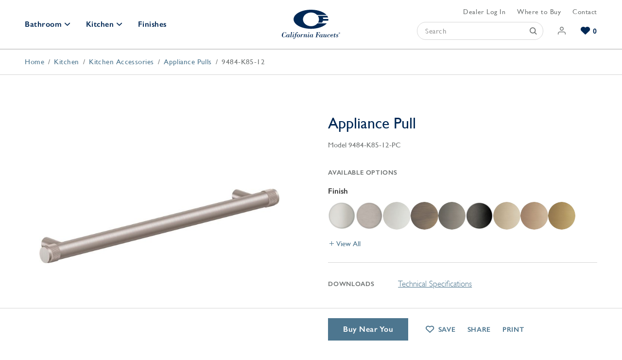

--- FILE ---
content_type: text/html; charset=UTF-8
request_url: https://www.calfaucets.com/kitchen/accessories/appliance-pulls/appliance-pull-9484-k85-12
body_size: 10048
content:
<!doctype html><html lang="en" class="-c" itemscope itemtype="http://schema.org/WebPage"><head><meta name="viewport" content="width=device-width, initial-scale=1, viewport-fit=cover"><title>Appliance Pull - 9484-K85-12 - California Faucets</title><meta name="description" content="The Appliance Pull 9484-K85-12 is available in 26 finishes including brushed nickel, chrome, and antique brass. Make one of our kitchen accessories the next addition to your luxury kitchen design."><meta name="robots" content="max-image-preview:large, max-snippet:-1, max-video-preview:-1"><link rel="canonical" href="https://www.calfaucets.com/kitchen/accessories/appliance-pulls/appliance-pull-9484-k85-12"><link rel="icon" type="image/png" sizes="any" href="/assets/img/browser/favicon.png?v=1"><link rel="icon" type="image/svg+xml" href="/assets/img/browser/favicon.svg?v=1"><link rel="manifest" href="/app.webmanifest" crossorigin="use-credentials"><link rel="apple-touch-icon" href="https://www.calfaucets.com/assets/img/browser/touch.png"><meta name="twitter:card" content="summary_large_image"><meta property="og:type" content="website"><meta property="og:site_name" content="California Faucets"><meta property="og:url" content="https://www.calfaucets.com/kitchen/accessories/appliance-pulls/appliance-pull-9484-k85-12" itemprop="url"><meta property="og:title" content="Appliance Pull - 9484-K85-12" itemprop="name"><meta property="og:description" content="The Appliance Pull 9484-K85-12 is available in 26 finishes including brushed nickel, chrome, and antique brass. Make one of our kitchen accessories the next addition to your luxury kitchen design." itemprop="description"><meta property="og:image" content="https://images.calfaucets.com/catalog/_productLarge/9484-K85-12-SN-dl1.jpg" itemprop="image"><meta name="theme-color" content="#002f6c"><meta name="format-detection" content="telephone=no"><script src="https://app.termly.io/resource-blocker/71d01077-7b85-4e96-9956-7a446fa33597"></script><link rel="stylesheet" href="https://www.calfaucets.com/assets/css/style.min.css?v=1.8.78"><script>dataLayer = [];</script><script src="https://www.calfaucets.com/assets/modules/debug/script.min.js?v=2.0.0" defer></script><script src="https://www.calfaucets.com/assets/js/script.min.js?v=1.8.78" defer></script><script src="data:text/javascript,$.routes.run()" defer></script><script>
crawler = /ahrefs|aol|archiver|baidu|bing|bot|crawl|facebook|google|msn|slurp|sogou|spider|teoma|twitter|yandex/i.test(navigator.userAgent);
if (! crawler) {
	(function(w,d,s,l,i){w[l]=w[l]||[];w[l].push({'gtm.start':
	new Date().getTime(),event:'gtm.js'});var f=d.getElementsByTagName(s)[0],
	j=d.createElement(s),dl=l!='dataLayer'?'&l='+l:'';j.defer=true;
	j.src='https://www.googletagmanager.com/gtm.js?id='+i+dl+'&gtm_auth=pE3-Myh6iRGbxez2TyyokQ&gtm_preview=env-2&gtm_cookies_win=x';
	f.parentNode.insertBefore(j,f);
	})(window,document,'script','dataLayer','GTM-WT27BJW');
}
</script></head><body id="global"><header class="header" data-ref="header"><div class="header__toggle -search" data-ref="headerSearch"></div><nav class="header__nav"><div class="header__left"><div class="header-dropdown -bathroom " data-room="bathroom"><a href="/bathroom" class="header__primary -dropdown" data-ref="headerLink headerPrimary">Bathroom</a><div class="header-dropdown__outer"><div class="header-dropdown__wrapper"><div class="header-dropdown__inner"><div class="header-left"><div class="header-groups"><div class="header-groups__primary"><div class="header-groups__item"><a href="/bathroom/faucets"><img src="https://images.calfaucets.com/general/bathroom-faucets.jpg" alt="Bathroom Faucets" loading="lazy" class="header-groups__thumb"></a><div class="header-groups__links"><a href="/bathroom/faucets" class="header-groups__link -primary">Bathroom Faucets</a><a href="/bathroom/faucets/widespread" class="header-groups__link -secondary">Widespread</a><a href="/bathroom/faucets/wall-mount" class="header-groups__link -secondary">Wall Mount</a><a href="/bathroom/faucets/single-hole" class="header-groups__link -secondary">Single Hole</a><a href="/bathroom/faucets" class="header-groups__link -secondary">All Faucets</a></div></div><div class="header-groups__item"><a href="/bathroom/shower"><img src="https://images.calfaucets.com/general/shower-systems.jpg" alt="Shower Systems" loading="lazy" class="header-groups__thumb"></a><div class="header-groups__links"><a href="/bathroom/shower" class="header-groups__link -primary">Shower Systems</a><a href="/bathroom/shower/thermostatic-systems" class="header-groups__link -secondary">Thermostatic Trim</a><a href="/bathroom/shower/shower-systems" class="header-groups__link -secondary">Shower Kits</a><a href="/bathroom/shower/shower-heads-arms-hand-showers" class="header-groups__link -secondary">Shower Heads</a><a href="/bathroom/shower/hand-showers-components" class="header-groups__link -secondary">Hand Showers</a></div></div><div class="header-groups__item"><a href="/bathroom/tub/tub-fillers"><img src="https://images.calfaucets.com/general/tub-fillers.jpg" alt="Tub Fillers" loading="lazy" class="header-groups__thumb"></a><div class="header-groups__links"><a href="/bathroom/tub/tub-fillers" class="header-groups__link -primary">Tub Fillers</a><a href="/bathroom/tub/tub-fillers/deck-mount" class="header-groups__link -secondary">Deck Mount</a><a href="/bathroom/tub/tub-fillers/wall-mount" class="header-groups__link -secondary">Wall Mount</a><a href="/bathroom/tub/tub-fillers/floor-mount" class="header-groups__link -secondary">Floor Mount</a></div></div><div class="header-groups__item"><a href="/bathroom/sink-shower-drains"><img src="https://images.calfaucets.com/general/decorative-drains.jpg" alt="Decorative Drains" loading="lazy" class="header-groups__thumb"></a><div class="header-groups__links"><a href="/bathroom/sink-shower-drains" class="header-groups__link -primary">Decorative Drains</a><a href="/bathroom/sink-shower-drains/styledrain" class="header-groups__link -secondary">Style Drain</a><a href="/bathroom/sink-shower-drains/styledrain-tile" class="header-groups__link -secondary">StyleDrain Tile</a><a href="/bathroom/sink-shower-drains/zerodrain" class="header-groups__link -secondary">ZeroDrain</a></div></div></div><div class="header-groups__secondary"><div class="header-groups__grid"><a href="/bathroom/accessories" class="header-groups__item"><img src="https://images.calfaucets.com/general/bathroom-accessories.jpg" alt="Bathroom Accessories" loading="lazy" class="header-groups__thumb"><span class="header-groups__links">Bathroom Accessories</span></a><a href="/bathroom/accessories-trim" class="header-groups__item"><img src="https://images.calfaucets.com/general/decorative-specialties.jpg" alt="Decorative Specialties" loading="lazy" class="header-groups__thumb"><span class="header-groups__links">Decorative Specialties</span></a><a href="/bathroom/parts" class="header-groups__item"><img src="https://images.calfaucets.com/general/bathroom-parts.jpg" alt="Bathroom Parts" loading="lazy" class="header-groups__thumb"><span class="header-groups__links">Bathroom Parts</span></a></div><a href="/bathroom" class="header-groups__all">View All Bathroom</a></div></div><div class="header-cta"><a href="/bathroom/faucets/creator" class="header-cta__link">
												Explore Our Bathroom Faucet Creator <div class="header-cta__icon"></div></a></div></div><div class="header-series" data-ref="headerSeries"><div class="header-series__inner"><div class="header-series__grid"><a href="/bathroom/series/filter/style=contemporary"
												   class="header-series__link"
												   aria-label="Contemporary Series"><img src="https://images.calfaucets.com/series/_series/C202B-SN-MB_Doheny_B_crop_2023-07-06-044919_omzo.jpg"
														 alt=""
														 loading="lazy"
														 class="header-series__image"
														 aria-hidden="true"><span class="header-series__label">Contemporary</span></a><a href="/bathroom/series/filter/style=industrial"
												   class="header-series__link"
												   aria-label="Industrial Series"><img src="https://images.calfaucets.com/series/_series/descanso-1200x800.jpg"
														 alt=""
														 loading="lazy"
														 class="header-series__image"
														 aria-hidden="true"><span class="header-series__label">Industrial</span></a><a href="/bathroom/series/filter/style=traditional"
												   class="header-series__link"
												   aria-label="Traditional Series"><img src="https://images.calfaucets.com/series/_series/3302-RBZ_Montecito_B.jpg"
														 alt=""
														 loading="lazy"
														 class="header-series__image"
														 aria-hidden="true"><span class="header-series__label">Traditional</span></a><a href="/bathroom/series/filter/style=transitional"
												   class="header-series__link"
												   aria-label="Transitional Series"><img src="https://images.calfaucets.com/series/_series/4802_PH-1.jpg"
														 alt=""
														 loading="lazy"
														 class="header-series__image"
														 aria-hidden="true"><span class="header-series__label">Transitional</span></a></div><div class="header-cta"><a href="/bathroom/series" class="header-cta__link">Browse Our Bathroom Series <div class="header-cta__icon"></div></a></div></div></div></div></div></div></div><div class="header-dropdown -kitchen " data-room="kitchen"><a href="/kitchen" class="header__primary -dropdown" data-ref="headerLink headerPrimary">Kitchen</a><div class="header-dropdown__outer"><div class="header-dropdown__wrapper"><div class="header-dropdown__inner"><div class="header-left"><div class="header-groups"><div class="header-groups__primary"><div class="header-groups__item"><a href="/kitchen/faucets"><img src="https://images.calfaucets.com/general/K10-100SQ-61-SN-1.jpg" alt="Kitchen Faucets" loading="lazy" class="header-groups__thumb"></a><div class="header-groups__links"><a href="/kitchen/faucets" class="header-groups__link -primary">Kitchen Faucets</a><a href="/kitchen/faucets/pull-down" class="header-groups__link -secondary">Pull Down</a><a href="/kitchen/faucets/bridge" class="header-groups__link -secondary">Bridge</a><a href="/kitchen/faucets/culinary" class="header-groups__link -secondary">Culinary</a><a href="/kitchen/faucets" class="header-groups__link -secondary">All Faucets</a></div></div><div class="header-groups__item"><a href="/kitchen/accessories"><img src="https://images.calfaucets.com/general/kitchen-accessories.jpg" alt="Kitchen Accessories" loading="lazy" class="header-groups__thumb"></a><div class="header-groups__links"><a href="/kitchen/accessories" class="header-groups__link -primary">Kitchen Accessories</a><a href="/kitchen/accessories/appliance-pulls" class="header-groups__link -secondary">Appliance Pulls</a><a href="/kitchen/accessories/soap-dispensers" class="header-groups__link -secondary">Soap Dispensers</a><a href="/kitchen/accessories/garbage-disposer-air-switches" class="header-groups__link -secondary">Disposal Switches</a><a href="/kitchen/accessories/air-gaps" class="header-groups__link -secondary">Air Gaps</a></div></div></div><div class="header-groups__secondary"><div class="header-groups__grid"><a href="/kitchen/faucets/prep-bar" class="header-groups__item"><img src="https://images.calfaucets.com/general/bar-prep-faucets.jpg" alt="Bar &amp; Prep Faucets" loading="lazy" class="header-groups__thumb"><span class="header-groups__links">Bar &amp; Prep Faucets</span></a><a href="/kitchen/water-dispensers" class="header-groups__item"><img src="https://images.calfaucets.com/general/water-dispensers.jpg" alt="Water Dispensers" loading="lazy" class="header-groups__thumb"><span class="header-groups__links">Water Dispensers</span></a><a href="/kitchen/faucets/pot-fillers" class="header-groups__item"><img src="https://images.calfaucets.com/general/pot-fillers.jpg" alt="Pot Fillers" loading="lazy" class="header-groups__thumb"><span class="header-groups__links">Pot Fillers</span></a></div><a href="/kitchen" class="header-groups__all">View All Kitchen</a></div></div></div><div class="header-series" data-ref="headerSeries"><div class="header-series__inner"><div class="header-series__grid"><a href="/kitchen/series/filter/style=contemporary"
												   class="header-series__link"
												   aria-label="Contemporary Series"><img src="https://images.calfaucets.com/series/_series/K55-100-SQ-PN_La-Spezia_B_card.jpg"
														 alt=""
														 loading="lazy"
														 class="header-series__image"
														 aria-hidden="true"><span class="header-series__label">Contemporary</span></a><a href="/kitchen/series/filter/style=industrial"
												   class="header-series__link"
												   aria-label="Industrial Series"><img src="https://images.calfaucets.com/series/_series/K81-100-BL-BNU_Descanso_B-_card_2023-07-06-045407_nsfy.jpg"
														 alt=""
														 loading="lazy"
														 class="header-series__image"
														 aria-hidden="true"><span class="header-series__label">Industrial</span></a><a href="/kitchen/series/filter/style=traditional"
												   class="header-series__link"
												   aria-label="Traditional Series"><img src="https://images.calfaucets.com/series/_series/CardD-3-2-Kitchen-k10-davoli.jpg"
														 alt=""
														 loading="lazy"
														 class="header-series__image"
														 aria-hidden="true"><span class="header-series__label">Traditional</span></a><a href="/kitchen/series/filter/style=transitional"
												   class="header-series__link"
												   aria-label="Transitional Series"><img src="https://images.calfaucets.com/series/_series/CardD-3-2-Kitchen-k51-corsano.jpg"
														 alt=""
														 loading="lazy"
														 class="header-series__image"
														 aria-hidden="true"><span class="header-series__label">Transitional</span></a></div><div class="header-cta"><a href="/kitchen/series" class="header-cta__link">Browse Our Kitchen Series <div class="header-cta__icon"></div></a></div></div></div></div></div></div></div><a href="/finishes" class="header__primary" data-ref="headerLink">Finishes</a></div><a href="/" class="header__home" data-ref="headerLink"><svg viewBox="0 0 120 60" class="header__logo" aria-label="California Faucets"><path d="M8.57,46.29h.3l-.44,2.92H8c-.24-1.44-.57-2.77-2.34-2.77-1.55,0-2.35,1.72-2.79,3a13.37,13.37,0,0,0-.78,4.25c0,2.06,1,2.63,2.14,2.63,1.72,0,2.63-1.43,3.32-2.8H8l-.67,2.95H7l-.4-.67a4.73,4.73,0,0,1-2.95.9A3.78,3.78,0,0,1,0,52.58c0-2.84,2.67-6.52,5.7-6.52a3.3,3.3,0,0,1,2.2.88Zm7.7,8c-.18.41-.88,1.67-1.37,1.67-.21,0-.3-.15-.3-.35a6.26,6.26,0,0,1,.26-1.17l1-3.93H14.37L14,51.69h0a1.51,1.51,0,0,0-1.46-1.36c-1.79,0-3.48,2.09-3.48,3.8s.79,2.54,2,2.54a2.24,2.24,0,0,0,2-1.09,1.14,1.14,0,0,0,1.14,1.09c1.17,0,2-1.25,2.37-2.23ZM12.18,56a1.74,1.74,0,0,1-.76.27c-.57,0-1.21-.07-.44-2.95.64-2.37,1-2.63,1.73-2.63s1,.78,1,1.4C13.76,53.11,13.19,55.52,12.18,56Zm7.08,0c-.37,0-.38-.21-.18-1.1l2-8.86-2.83.11-.11.38h1.22l-1.82,8.28c-.32,1.43.19,1.84,1.07,1.84,1.3,0,2.12-1.29,2.51-2.37l-.36-.07C20.58,54.74,19.9,56,19.26,56Zm6-8.62a.88.88,0,0,0-1.75,0,.88.88,0,1,0,1.75,0Zm0,6.92.34.12a7,7,0,0,1-1,1.64,1.85,1.85,0,0,1-1.48.59c-.6-.07-1.09-.35-1.09-1.05a5,5,0,0,1,.12-.91l.9-3.9h-1.2l.1-.38h1.4c.47,0,.93-.07,1.4-.07l-1,4.38a8.47,8.47,0,0,0-.21.93.29.29,0,0,0,.33.33C24.51,56,25,54.8,25.31,54.32Zm6.24-8.26a2.18,2.18,0,0,0-1,.2C29,47,28.3,49,27.86,50.56H26.34l-.11.38h1.52l-.94,4.73c-.16.8-.29,1.64-.53,2.43-.35,1.14-.81,1.52-1.31,1.52-.14,0-.4,0-.4-.2s.06-.13.12-.21a.5.5,0,0,0,.13-.36.66.66,0,0,0-.72-.61.71.71,0,0,0-.71.73,1.12,1.12,0,0,0,1.15,1,2.44,2.44,0,0,0,2.33-1.25A14.4,14.4,0,0,0,28.48,55c.17-.65.32-1.32.45-2l.43-2h1.46l.11-.38H29.44L30,48.07c.22-.91.7-1.63,1.45-1.63.15,0,.76,0,.42.32a.8.8,0,0,0-.27.61.67.67,0,0,0,.71.7.73.73,0,0,0,.82-.79C33.14,46.44,32.28,46.06,31.55,46.06Zm4.88,4.88a2.94,2.94,0,0,0-1.9-.61,3.15,3.15,0,0,0-2.21.85A4.17,4.17,0,0,0,30.81,54a2.43,2.43,0,0,0,1.8,2.54,3.63,3.63,0,0,0,.92.12,4,4,0,0,0,3.8-3.81A2.54,2.54,0,0,0,36.43,50.94Zm-1,2.84c-.16.57-.46,2.12-1.1,2.36a2.36,2.36,0,0,1-.79.15c-.9,0-1.06-.44-1.06-1.24A15,15,0,0,1,33,52c.25-.74.66-1.31,1.51-1.31s1.15.29,1.15,1.08A11.62,11.62,0,0,1,35.4,53.78Zm7.82-3.45A3.27,3.27,0,0,0,41,51.79l0,0,.35-1.39c-.47,0-.93.06-1.4.06H38.5l-.1.38h1.2l-1.2,5.63H40l.61-2.63A4.67,4.67,0,0,1,41,52.45c.23-.37.82-1.28,1.31-1.28.23,0,.3.2.43.4a.69.69,0,0,0,.65.39.72.72,0,0,0,.77-.74A.88.88,0,0,0,43.22,50.33ZM50.78,56c-.23,0-.4-.11-.34-.34l.81-3.31a3.33,3.33,0,0,0,.1-.78A1.21,1.21,0,0,0,50,50.33a3.35,3.35,0,0,0-2.57,1.55l0,0,.4-1.49c-.48,0-.93.07-1.4.07H45l-.11.38h1.2l-1.27,5.63h1.56l.72-3.14c.18-.82,1.17-2.36,2.09-2.36.29,0,.63.12.63.47,0,.17-.43,1.69-.5,2a21.54,21.54,0,0,0-.55,2.33.94.94,0,0,0,1,.84,2.8,2.8,0,0,0,.86-.09c.9-.22,1.48-1.24,1.83-2.06l-.31-.14C52,54.65,51.2,56,50.78,56Zm5.74-8.56a.88.88,0,0,0-1.75,0,.88.88,0,1,0,1.75,0Zm0,6.92.33.12a7,7,0,0,1-1,1.64,1.83,1.83,0,0,1-1.47.59c-.61-.07-1.1-.35-1.1-1.05a4.4,4.4,0,0,1,.13-.91l.89-3.9H53.1l.11-.38h1.4c.47,0,.92-.07,1.39-.07l-1,4.38a6.92,6.92,0,0,0-.22.93c0,.23.12.33.34.33C55.76,56,56.28,54.8,56.57,54.32Zm8.21,0c-.18.41-.88,1.67-1.37,1.67-.21,0-.3-.15-.3-.35a6.26,6.26,0,0,1,.26-1.17l1-3.93H62.88l-.35,1.14h0A1.51,1.51,0,0,0,61,50.33c-1.79,0-3.48,2.09-3.48,3.8s.79,2.54,2,2.54a2.27,2.27,0,0,0,2-1.09,1.14,1.14,0,0,0,1.14,1.09c1.16,0,2-1.25,2.37-2.23ZM60.69,56a1.74,1.74,0,0,1-.76.27c-.57,0-1.21-.07-.44-2.95.64-2.37,1-2.63,1.74-2.63s1,.78,1,1.4C62.27,53.11,61.7,55.52,60.69,56Zm10.08-9.35h1.39l-2,9.39h-.92l-.08.38h4.26l.07-.38H72.1l1-4.68h.54c.61,0,1.37.29,1.2,2h.41l.87-4.2h-.41c-.24,1.17-.79,1.78-2,1.78h-.52l.92-4.33h1.33c2.14,0,2.26.75,2.17,2.72H78l.48-3.1H70.84Zm13.49,7.66c-.18.41-.88,1.67-1.36,1.67-.22,0-.31-.15-.31-.35a6.26,6.26,0,0,1,.26-1.17l1-3.93H82.36L82,51.69h0a1.5,1.5,0,0,0-1.45-1.36c-1.8,0-3.49,2.09-3.49,3.8s.79,2.54,2,2.54a2.24,2.24,0,0,0,2-1.09,1.14,1.14,0,0,0,1.14,1.09c1.17,0,2-1.25,2.37-2.23ZM80.18,56a1.83,1.83,0,0,1-.76.27c-.58,0-1.22-.07-.45-2.95.64-2.37,1-2.63,1.74-2.63s1.05.78,1.05,1.4C81.76,53.11,81.18,55.52,80.18,56Zm11,0a.29.29,0,0,1-.3-.24,3.57,3.57,0,0,1,.15-.91l1-4.45H90.48l-.78,3.25a3.26,3.26,0,0,1-1.18,2,1.88,1.88,0,0,1-.79.33c-.31,0-.66-.09-.66-.49a9.46,9.46,0,0,1,.23-1.26l.93-3.94c-.47,0-.93.07-1.4.07h-1.4l-.11.38h1.21l-.78,3.58a7.39,7.39,0,0,0-.2,1.19c0,.85.64,1.09,1.36,1.09a3.22,3.22,0,0,0,2.49-1.46c0,.88.23,1.46,1.14,1.46,1.17,0,2-1.14,2.4-2.16l-.34-.18C92.41,54.77,91.74,56,91.19,56Zm6.19-5.7a4.06,4.06,0,0,0-3.82,3.76A2.43,2.43,0,0,0,96,56.67a3.26,3.26,0,0,0,2.92-1.87l-.29-.13a3.12,3.12,0,0,1-2.38,1.62,1.09,1.09,0,0,1-1.14-1.2,14,14,0,0,1,.56-2.67c.24-.76.61-1.71,1.58-1.71.23,0,1,0,.93.4,0,.12-.25.2-.32.29a.59.59,0,0,0-.12.41.76.76,0,0,0,.73.67.77.77,0,0,0,.85-.75C99.34,50.7,98.23,50.33,97.38,50.33Zm5.4,6a1.12,1.12,0,0,1-1.26-1.08,3.39,3.39,0,0,1,.22-1.32h1.12a3.4,3.4,0,0,0,1.79-.32A1.79,1.79,0,0,0,105.79,52c0-1.17-1.06-1.68-2.08-1.68a4,4,0,0,0-3.77,3.88,2.55,2.55,0,0,0,2.51,2.46,3.26,3.26,0,0,0,3.11-1.76l-.31-.15A2.9,2.9,0,0,1,102.78,56.29Zm.85-5.58c.58,0,.83.44.83,1,0,1.35-.85,1.81-2.09,1.81h-.56C102.15,52.58,102.31,50.71,103.63,50.71Zm6.44-1.88a6.57,6.57,0,0,1-1.58.24l-.37,1.49H107l-.1.47H108l-.79,3.54a8.62,8.62,0,0,0-.21,1.16c0,.65.61.94,1.19.94.86,0,1.79-.47,2.41-2.16l-.33-.07c-.22.48-.85,1.71-1.45,1.71a.31.31,0,0,1-.35-.32,6.93,6.93,0,0,1,.2-1l.9-3.76h1.27l.11-.47h-1.29Zm4.24,1.5a2,2,0,0,0-2.19,1.9c0,1.46,2.57,1.93,2.57,3.12,0,.73-.78.94-1.39.94-.22.05-.92-.07-.92-.39,0-.14.29-.38.29-.64a.66.66,0,0,0-.67-.72.73.73,0,0,0-.73.72c0,1.09,1.15,1.41,2,1.41a2.26,2.26,0,0,0,2.5-2c0-1.91-2.56-2.19-2.56-3.22,0-.53.64-.72,1.07-.72.19,0,.65,0,.66.28s-.19.33-.19.56a.6.6,0,0,0,.58.55c.47,0,.69-.28.69-.75S115.26,50.33,114.31,50.33Zm4.37-2.13a.46.46,0,0,0,.46-.49c0-.36-.21-.52-.63-.52h-.69V49h.27v-.78h.32l.47.78h.31Zm-.59-.22v-.55h.37c.19,0,.4,0,.4.26s-.21.29-.44.29Zm.33-1.45A1.57,1.57,0,1,0,120,48.09,1.55,1.55,0,0,0,118.42,46.53Zm0,2.87a1.31,1.31,0,1,1,1.27-1.31A1.27,1.27,0,0,1,118.42,49.4ZM95.79,19.07c0,.17,0,.35,0,.52a11.06,11.06,0,0,1-.37,2.81H84.66a13,13,0,0,1-1.92,4.1H74.48a12.27,12.27,0,0,0,2-6.73,12.45,12.45,0,0,0-2.34-7.19H93.44a13.39,13.39,0,0,1,1.79,3.51H84.45a11.21,11.21,0,0,1,.56,3ZM60,33.86c-9.14-.11-16.52-6.37-16.52-14.09S50.86,5.79,60,5.68a18,18,0,0,1,12.71,5.15H92C86.34,4.61,74.79.28,61.33,0H58.72C39.51.39,24.19,9,24.19,19.59S39.52,38.8,58.68,39.17l1.28,0,1.35,0c13.65-.26,25.34-4.71,31-11.06h-19A17.85,17.85,0,0,1,60,33.86Z" class="logo__svg" /></svg></a><div class="header__right"><div class="header__links"><a href="/dealers/login" class="header__link" data-ref="header-dealer-link"></a><a href="/showrooms" class="header__link">Where to Buy</a><a href="/contact" class="header__link">Contact</a></div><div class="header__actions" data-ref="headerActions"><form method="get" action="/results" class="header-search" role="search" data-ref="searchForm" data-results="[115805,110101,116065,110714]"><div class="header-search__input"><input type="text" name="keywords" placeholder="Search" class="header-search__keywords" aria-label="Search" required><button class="header-search__submit" aria-label="Submit"></button></div></form><a href="/login" class="header__action -account" aria-label="Account"><span class="header__action-label">Account</span></a><a href="/wishlists" class="header__action -wishlists" aria-label="Wishlists" data-ref="wishlistIndicator"><span class="header__count" data-ref="wishlistCount">0</span><span class="header__action-label">In Wishlist</span></a></div></div></nav><div class="header__toggle -pull" aria-hidden="true" data-ref="headerPull"></div></header><main class="main"><div class="breadcrumb"><ol class="breadcrumb__list" itemprop="breadcrumb" itemtype="https://schema.org/BreadcrumbList" itemscope><li class="breadcrumb__item" itemprop="itemListElement" itemtype="https://schema.org/ListItem" itemscope><a href="https://www.calfaucets.com/" class="breadcrumb__link" itemprop="item"><span itemprop="name">Home</span></a><meta itemprop="position" content="1"></li><li class="breadcrumb__item" itemprop="itemListElement" itemtype="https://schema.org/ListItem" itemscope><a href="https://www.calfaucets.com/kitchen" class="breadcrumb__link" itemprop="item"><span itemprop="name">Kitchen</span></a><meta itemprop="position" content="1"></li><li class="breadcrumb__item" itemprop="itemListElement" itemtype="https://schema.org/ListItem" itemscope><a href="https://www.calfaucets.com/kitchen/accessories" class="breadcrumb__link" itemprop="item"><span itemprop="name">Kitchen Accessories</span></a><meta itemprop="position" content="2"></li><li class="breadcrumb__item" itemprop="itemListElement" itemtype="https://schema.org/ListItem" itemscope><a href="https://www.calfaucets.com/kitchen/accessories/appliance-pulls" class="breadcrumb__link" itemprop="item"><span itemprop="name">Appliance Pulls</span></a><meta itemprop="position" content="3"></li><li class="breadcrumb__item" itemprop="itemListElement" itemtype="https://schema.org/ListItem" itemscope><span data-ref="activeBreadcrumb">9484-K85-12</span><meta itemprop="item" content="https://www.calfaucets.com/kitchen/accessories/appliance-pulls/appliance-pull-9484-k85-12"><meta itemprop="name" content="Appliance Pull"><meta itemprop="position" content="4"></li></ol></div><div class="product-wrapper"><section class="block-segment -narrow -bordered product" data-ref="product" data-id="401938"><div class="container"><div class="product__column"><div class="product-media"><div class="product-flags"></div><div class="product-gallery"><div class="product-image zoom" data-ref="productGallery"><img src="https://images.calfaucets.com/catalog/_productSmall/9484-K85-12-SN-dl1.jpg" alt="9484 K85 12 SN dl1" class="product-image__asset" data-ref="productImage" data-small="https://images.calfaucets.com/catalog/_productSmall/9484-K85-12-SN-dl1.jpg" data-large="https://images.calfaucets.com/catalog/_productLarge/9484-K85-12-SN-dl1.jpg" data-zoom="true"></div><a href="#" class="button product-gallery__download" data-ref="productDownload">Download</a><div class="product-video" data-ref="productVideo"></div></div><div class="product-images" hidden><div class="card product-images__thumb -image" data-ref="thumb" data-small="https://images.calfaucets.com/catalog/_productSmall/9484-K85-12-SN-dl1.jpg" data-large="https://images.calfaucets.com/catalog/_productLarge/9484-K85-12-SN-dl1.jpg" data-zoom="true"><img src="https://images.calfaucets.com/catalog/_thumb/9484-K85-12-SN-dl1.jpg" class="product-images__image" alt="9484 K85 12 SN dl1"></div></div></div></div><div class="product__column"><h1 class="product__title">Appliance Pull</h1><div class="product-info"><h2 class="product-info__model" data-ref="productSku" data-id="401938" data-model="9484-K85-12-PC">
								Model 9484-K85-12-PC
							</h2></div><div class="product__variants" data-ref="variants"></div><div class="product__details -downloads"><h3 class="product__details-title">Downloads</h3><div class="product__details-detail"><ul class="product-links"><li class="product-links__item"><a href="https://images.calfaucets.com/technical/9484-K85-XX_sp.pdf" target="_blank" rel="noopener" class="product-links__link">Technical Specifications</a></li></ul></div></div><div class="product__details"><h3 class="product__details-title">Features</h3><div class="product__details-detail"><ul class="product-features"><li class="product-features__item">3/4&quot; X 14-7/16&quot;</li><li class="product-features__item">all brass construction with coinned ends</li><li class="product-features__item">includes mounting hardware</li></ul></div></div><div class="product__details -compliance"><h3 class="product__details-title">Compliance</h3><div class="product__details-detail"><ul class="product-compliance"><li class="product-compliance__item"><a href="/resources#code-approvals" class="product-compatibility__link">Code Approvals</a></li></ul></div></div></div></div></section><div class="product-cta" data-ref="productCta"><div class="container"><div class="product__column"></div><div class="product__column"><a href="/showrooms" class="button -colored product-cta__button">Buy Near You</a><span class="product-cta__link -wishlist" data-ref="productWishlist">Save</span><span class="product-cta__link" data-ref="productShare">Share</span><span class="product-cta__link -print" data-ref="productPrint">Print</span></div></div></div><section class="block-segment -gray" data-ref="related" hidden><div class="section__header"><h2 class="section__heading">Related Products</h2></div><div class="container" data-ref="relatedProducts"></div></section></div></main><footer class="footer" data-ref="footer"><div class="container"><div class="footer__row"><nav class="footer-nav"><div class="footer-nav__row"><div class="footer-nav__column"><a href="/resources" class="footer__heading" data-ref="footerHeading">Resources</a><ul class="footer-nav__links"><li><a href="/estimated-lead-times" class="footer-nav__link">Estimated Lead Times</a></li><li><a href="/catalog-brochure" class="footer-nav__link">Catalog and Brochures</a></li><li><a href="/finish-care" class="footer-nav__link">Finish Care</a></li><li><a href="/warranty" class="footer-nav__link">Warranty</a></li><li><a href="/resources" class="footer-nav__link">Code Approvals</a></li><li><a href="/faq" class="footer-nav__link">FAQ</a></li></ul></div><div class="footer-nav__column"><a href="/company" class="footer__heading" data-ref="footerHeading">Company</a><ul class="footer-nav__links"><li><a href="/careers" class="footer-nav__link">Careers</a></li><li><a href="/company/founding-story" class="footer-nav__link">Founding Story</a></li><li><a href="/company/culture-values" class="footer-nav__link">Culture & Values</a></li><li><a href="/company/green-philosophy" class="footer-nav__link">Green Philosophy</a></li><li><a href="/company/customer-service" class="footer-nav__link">Customer Service</a></li></ul></div><div class="footer-nav__column"><a href="/innovations" class="footer__heading" data-ref="footerHeading">Innovations</a><ul class="footer-nav__links"><li><a href="/innovations/styletherm" class="footer-nav__link">StyleTherm<sup>®</sup></a></li><li><a href="/innovations/styledrain" class="footer-nav__link">StyleDrain<sup>®</sup></a></li><li><a href="/innovations/styleflow" class="footer-nav__link">StyleFlow<sup>®</sup></a></li><li><a href="/innovations/zerodrain" class="footer-nav__link">ZeroDrain<sup>®</sup></a></li></ul></div><div class="footer-nav__column"><a href="https://california-faucets.duehrandassociates.com/" class="footer__heading" data-ref="footerHeading">Press Room</a><ul class="footer-nav__links"><li><a href="https://california-faucets.duehrandassociates.com/" class="footer-nav__link">News & Press</a></li><li><a href="/awards" class="footer-nav__link">Awards</a></li><li><a href="/videos" class="footer-nav__link">Videos</a></li></ul></div></div></nav><div class="footer-engage"><div class="footer-engage__row"><div class="footer-nav__column -engage"><span class="footer__heading" data-ref="footerHeading">Where To Buy</span><nav><ul class="footer-nav__links"><li><a href="/showrooms" class="footer-nav__link">Showroom Locator</a></li><li><a href="/showrooms/online" class="footer-nav__link">Online</a></li></ul></nav></div><div class="footer-social"><span class="footer__heading">Follow Us</span><div class="footer-social__links"><a href="https://www.facebook.com/Calfaucets" target="_blank" rel="noopener" class="footer-social__link -facebook">Facebook</a><a href="https://www.instagram.com/calfaucets/" target="_blank" rel="noopener" class="footer-social__link -instagram">Instagram</a><a href="https://www.pinterest.com/calfaucets/" target="_blank" rel="noopener" class="footer-social__link -pinterest">Pinterest</a></div></div><div data-hello="yes" class="footer-newsletter" data-ref="footer-newsletter" data-form-id="fui-brevoNewsletterSignup-falsjb" data-form-handle="brevoNewsletterSignup"><span class="footer__heading">Newsletter</span><div class="fui-i"><form id="fui-brevoNewsletterSignup-iaufos" class="fui-form fui-labels-hidden newsletter" method="post" enctype="multipart/form-data" accept-charset="utf-8" data-fui-form="{&quot;formHashId&quot;:&quot;fui-brevoNewsletterSignup-iaufos&quot;,&quot;formId&quot;:868312,&quot;formHandle&quot;:&quot;brevoNewsletterSignup&quot;,&quot;registeredJs&quot;:[{&quot;src&quot;:&quot;https:\/\/www.calfaucets.com\/cpresources\/85f37419\/js\/captchas\/duplicate.js?v=1768274248&quot;,&quot;module&quot;:&quot;FormieDuplicateCaptcha&quot;,&quot;settings&quot;:{&quot;formId&quot;:&quot;fui-brevoNewsletterSignup-iaufos&quot;,&quot;sessionKey&quot;:&quot;__DUP_86831214&quot;,&quot;value&quot;:&quot;697126652ed545.96507913&quot;}},{&quot;src&quot;:&quot;https:\/\/www.calfaucets.com\/cpresources\/85f37419\/js\/captchas\/javascript.js?v=1768274248&quot;,&quot;module&quot;:&quot;FormieJSCaptcha&quot;,&quot;settings&quot;:{&quot;formId&quot;:&quot;fui-brevoNewsletterSignup-iaufos&quot;,&quot;sessionKey&quot;:&quot;__JSCHK_86831214&quot;,&quot;value&quot;:&quot;697126652f1fe7.56290056&quot;}}],&quot;settings&quot;:{&quot;submitMethod&quot;:&quot;ajax&quot;,&quot;submitActionMessage&quot;:&quot;&lt;p&gt;You&#039;ve been successfully subscribed.&lt;\/p&gt;&quot;,&quot;submitActionMessageTimeout&quot;:null,&quot;submitActionMessagePosition&quot;:&quot;top-form&quot;,&quot;submitActionFormHide&quot;:false,&quot;submitAction&quot;:&quot;message&quot;,&quot;submitActionTab&quot;:null,&quot;errorMessage&quot;:&quot;&lt;p&gt;Couldn’t subscribe due to errors.&lt;\/p&gt;&quot;,&quot;errorMessagePosition&quot;:&quot;top-form&quot;,&quot;loadingIndicator&quot;:null,&quot;loadingIndicatorText&quot;:null,&quot;validationOnSubmit&quot;:true,&quot;validationOnFocus&quot;:false,&quot;scrollToTop&quot;:true,&quot;hasMultiplePages&quot;:false,&quot;pages&quot;:[{&quot;id&quot;:14,&quot;label&quot;:&quot;Page 1&quot;,&quot;settings&quot;:{&quot;submitButtonLabel&quot;:&quot; &quot;,&quot;backButtonLabel&quot;:&quot;Back&quot;,&quot;showBackButton&quot;:false,&quot;saveButtonLabel&quot;:&quot;Save&quot;,&quot;showSaveButton&quot;:false,&quot;saveButtonStyle&quot;:&quot;link&quot;,&quot;buttonsPosition&quot;:&quot;left&quot;,&quot;cssClasses&quot;:null,&quot;containerAttributes&quot;:null,&quot;inputAttributes&quot;:[{&quot;label&quot;:&quot;aria-label&quot;,&quot;value&quot;:&quot;Submit&quot;}],&quot;enableNextButtonConditions&quot;:false,&quot;nextButtonConditions&quot;:[],&quot;enablePageConditions&quot;:false,&quot;pageConditions&quot;:[],&quot;enableJsEvents&quot;:false,&quot;jsGtmEventOptions&quot;:[]}}],&quot;themeConfig&quot;:{&quot;loading&quot;:{&quot;class&quot;:&quot;fui-loading&quot;},&quot;errorMessage&quot;:{&quot;class&quot;:&quot;fui-error-message&quot;},&quot;disabled&quot;:{&quot;class&quot;:&quot;fui-disabled&quot;},&quot;tabError&quot;:{&quot;class&quot;:&quot;fui-tab-error&quot;},&quot;tabActive&quot;:{&quot;class&quot;:&quot;fui-tab-active&quot;},&quot;tabComplete&quot;:{&quot;class&quot;:&quot;fui-tab-complete&quot;},&quot;successMessage&quot;:{&quot;class&quot;:&quot;fui-success-message&quot;},&quot;alert&quot;:{&quot;class&quot;:&quot;fui-alert&quot;},&quot;alertError&quot;:{&quot;class&quot;:&quot;fui-alert fui-alert-error fui-alert-top-form&quot;,&quot;role&quot;:&quot;alert&quot;,&quot;data-fui-alert&quot;:true,&quot;data-fui-alert-error&quot;:true},&quot;alertSuccess&quot;:{&quot;class&quot;:&quot;fui-alert fui-alert-success fui-alert-top-form&quot;,&quot;role&quot;:&quot;alert&quot;,&quot;data-fui-alert&quot;:true,&quot;data-fui-alert-success&quot;:true},&quot;page&quot;:{&quot;id&quot;:&quot;fui-brevoNewsletterSignup-iaufos-p-14&quot;,&quot;class&quot;:&quot;fui-page&quot;,&quot;data-index&quot;:&quot;0&quot;,&quot;data-id&quot;:&quot;14&quot;,&quot;data-fui-page&quot;:true},&quot;progress&quot;:{&quot;class&quot;:&quot;fui-progress&quot;,&quot;data-fui-progress&quot;:true},&quot;tab&quot;:{&quot;class&quot;:&quot;fui-tab&quot;},&quot;success&quot;:{&quot;class&quot;:&quot;fui-success&quot;},&quot;error&quot;:{&quot;class&quot;:&quot;fui-error-message&quot;},&quot;fieldContainerError&quot;:{&quot;class&quot;:&quot;fui-error&quot;},&quot;fieldInputError&quot;:{&quot;class&quot;:&quot;fui-error&quot;},&quot;fieldErrors&quot;:{&quot;class&quot;:&quot;fui-errors&quot;,&quot;data-field-error-messages&quot;:true},&quot;fieldError&quot;:{&quot;class&quot;:&quot;fui-error-message&quot;,&quot;data-field-error-message&quot;:true}},&quot;redirectUrl&quot;:&quot;&quot;,&quot;currentPageId&quot;:14,&quot;outputJsTheme&quot;:true,&quot;enableUnloadWarning&quot;:false,&quot;enableBackSubmission&quot;:false,&quot;ajaxTimeout&quot;:10,&quot;outputConsoleMessages&quot;:true,&quot;baseActionUrl&quot;:&quot;https:\/\/www.calfaucets.com\/index.php?p=actions&quot;,&quot;refreshTokenUrl&quot;:&quot;https:\/\/www.calfaucets.com\/index.php?p=actions\/formie\/forms\/refresh-tokens&amp;form=FORM_PLACEHOLDER&quot;,&quot;scriptAttributes&quot;:[]}}" data-form-submit-method="ajax" data-form-submit-action="message"><input type="hidden" name="CRAFT_CSRF_TOKEN" value="T2YFZX0v2wIe2jaUvEsONgdjlg4uV29g4trKeFSeeLt6hcxAI9ncoTkrMzUPSJNMXYN338YKbw5mLvldQjZfU5foui4RxBKII_arBVO8i-g=" autocomplete="off"><input type="hidden" name="action" value="formie/submissions/submit"><input type="hidden" name="submitAction" value="submit"><input type="hidden" name="handle" value="brevoNewsletterSignup"><input type="hidden" name="siteId" value="1"><div class="fui-form-container"><div id="fui-brevoNewsletterSignup-iaufos-p-14" class="fui-page" data-index="0" data-id="14" data-fui-page><div class="fui-page-container"><div class="fui-row fui-page-row" data-fui-field-count="1"><div class="fui-field fui-type-email fui-label-hidden fui-subfield-label-hidden fui-instructions-above-input fui-field-required fui-page-field" data-field-handle="emailAddress" data-field-type="email" data-validation="required|email"><div class="fui-field-container"><label class="fui-label" for="fui-brevoNewsletterSignup-iaufos-fields-emailAddress" data-field-label data-fui-sr-only>Email Address&nbsp;<span class="fui-required" aria-hidden="true">*</span></label><div class="fui-input-wrapper"><input type="email" id="fui-brevoNewsletterSignup-iaufos-fields-emailAddress" class="fui-input newsletter__input" name="fields[emailAddress]" value="" placeholder="Email Address" autocomplete="email" required data-fui-id="brevoNewsletterSignup-emailAddress" aria-label="Email address for newsletter"></div></div></div></div></div><div class="formie-duplicate-captcha-placeholder" data-duplicate-captcha-placeholder></div><div id="beesknees_86831214_wrapper" style="display:none;"><label for="beesknees_86831214">Leave this field blank</label><input type="text" id="beesknees_86831214" name="beesknees" style="display:none;" /></div><div class="formie-jscaptcha-placeholder" data-jscaptcha-placeholder></div><div class="fui-btn-wrapper fui-btn-left"><button type="submit" class="fui-btn fui-submit" data-submit-action="submit" aria-label="Submit"></button></div></div></div></form></div><link href="https://www.calfaucets.com/cpresources/85f37419/css/formie-theme.css?v=1768274248" rel="stylesheet"><script type="text/javascript" src="https://www.calfaucets.com/cpresources/85f37419/js/formie.js?v=1768274248" defer></script><script type="text/javascript">window.FormieTranslations={"{attribute} cannot be blank.":"{attribute} cannot be blank.","{attribute} is not a valid email address.":"{attribute} is not a valid email address.","{attribute} is not a valid URL.":"{attribute} is not a valid URL.","{attribute} is not a valid number.":"{attribute} is not a valid number.","{attribute} is not a valid format.":"{attribute} is not a valid format.","{name} must match {value}.":"{name} must match {value}.","{attribute} must be between {min} and {max}.":"{attribute} must be between {min} and {max}.","{attribute} must be no less than {min}.":"{attribute} must be no less than {min}.","{attribute} must be no greater than {max}.":"{attribute} must be no greater than {max}.","{attribute} has an invalid value.":"{attribute} has an invalid value.","File {filename} must be smaller than {filesize} MB.":"File {filename} must be smaller than {filesize} MB.","File must be smaller than {filesize} MB.":"File must be smaller than {filesize} MB.","File must be larger than {filesize} MB.":"File must be larger than {filesize} MB.","Choose up to {files} files.":"Choose up to {files} files.","{startTag}{num}{endTag} character left":"{startTag}{num}{endTag} character left","{startTag}{num}{endTag} characters left":"{startTag}{num}{endTag} characters left","{startTag}{num}{endTag} word left":"{startTag}{num}{endTag} word left","{startTag}{num}{endTag} words left":"{startTag}{num}{endTag} words left","{attribute} must be no less than {min} characters.":"{attribute} must be no less than {min} characters.","{attribute} must be no greater than {max} characters.":"{attribute} must be no greater than {max} characters.","{attribute} must be no less than {min} words.":"{attribute} must be no less than {min} words.","{attribute} must be no greater than {max} words.":"{attribute} must be no greater than {max} words.","Unable to parse response `{e}`.":"Unable to parse response `{e}`.","Are you sure you want to leave?":"Are you sure you want to leave?","The request timed out.":"The request timed out.","The request encountered a network error. Please try again.":"The request encountered a network error. Please try again.","Invalid number":"Invalid number","Invalid country code":"Invalid country code","Too short":"Too short","Too long":"Too long","Missing Authorization ID for approval.":"Missing Authorization ID for approval.","Payment authorized. Finalize the form to complete payment.":"Payment authorized. Finalize the form to complete payment.","Unable to authorize payment. Please try again.":"Unable to authorize payment. Please try again.","Invalid amount.":"Invalid amount.","Invalid currency.":"Invalid currency.","Provide a value for “{label}” to proceed.":"Provide a value for “{label}” to proceed."};</script></div></div></div></div></div><div class="footer-legal"><div class="container"><small class="footer-legal__copyright">&copy; California Faucets. All Rights Reserved.</small><div class="footer-legal__links"><a href="https://app.termly.io/policy-viewer/policy.html?policyUUID=4a7fecbd-7729-4cd5-848b-b0c0c28470aa" class="footer-legal__link" target="_blank">Terms and Conditions</a><a href="https://app.termly.io/policy-viewer/policy.html?policyUUID=d49e9ed7-fe27-4a12-ab33-7866dc27a56d" class="footer-legal__link" target="_blank">Privacy Statement</a><button class="termly-cookie-preference-button footer-legal__link"
                   	type="button"
                   	onclick="displayPreferenceModal()">
                   	Manage Cookie Preferences
                </button><a href="https://app.termly.io/dsar/d49e9ed7-fe27-4a12-ab33-7866dc27a56d" class="footer-legal__link" target="_blank">DSAR Form</a></div></div></div><div class="top" data-ref="top" aria-hidden="true"></div></footer><div class="top__overflow"><div class="top__scroll" data-ref="topScroll" aria-hidden="true"></div></div><noscript><iframe src="https://www.googletagmanager.com/ns.html?id=GTM-WT27BJW&gtm_auth=pE3-Myh6iRGbxez2TyyokQ&gtm_preview=env-2&gtm_cookies_win=x" hidden></iframe></noscript><div id="component-dkzjie" class="sprig-component" data-hx-target="this" data-hx-include="this" data-hx-trigger="refresh" data-hx-get="https://www.calfaucets.com/index.php?p=actions/sprig-core/components/render" data-hx-vals="{&quot;sprig:config&quot;:&quot;11a5e64dafcd7793fce2152256fc3981d86a93f3f89048d763bc6bc71af93651{\u0022id\u0022:\u0022component-dkzjie\u0022,\u0022siteId\u0022:1,\u0022template\u0022:\u0022nocache\\\/marker.twig\u0022}&quot;}"></div><script type="text/javascript">window.Formie__JSCHK_86831214="697126652f1fe7.56290056";</script><script src="https://www.calfaucets.com/cpresources/dc666775/htmx.min.js?v=1763158026"></script>
<script>document.addEventListener('onFormieInit', (event) => {
									let Formie = event.detail.formie;
									Formie.refreshForCache(event.detail.formId);
								});</script></body></html>

--- FILE ---
content_type: application/javascript; charset=utf-8
request_url: https://www.calfaucets.com/cpresources/85f37419/js/formie.js?v=1768274248
body_size: 12920
content:
!function(){"use strict";var t,e={8502:function(){!function(){var t;function e(t){var e=0;return function(){return e<t.length?{done:!1,value:t[e++]}:{done:!0}}}var r="function"==typeof Object.defineProperties?Object.defineProperty:function(t,e,r){return t==Array.prototype||t==Object.prototype||(t[e]=r.value),t};var i,s=function(t){t=["object"==typeof globalThis&&globalThis,t,"object"==typeof window&&window,"object"==typeof self&&self,"object"==typeof global&&global];for(var e=0;e<t.length;++e){var r=t[e];if(r&&r.Math==Math)return r}throw Error("Cannot find global object")}(this);function n(t,e){if(e)t:{var i=s;t=t.split(".");for(var n=0;n<t.length-1;n++){var o=t[n];if(!(o in i))break t;i=i[o]}(e=e(n=i[t=t[t.length-1]]))!=n&&null!=e&&r(i,t,{configurable:!0,writable:!0,value:e})}}function o(t){return(t={next:t})[Symbol.iterator]=function(){return this},t}function a(t){var r="undefined"!=typeof Symbol&&Symbol.iterator&&t[Symbol.iterator];return r?r.call(t):{next:e(t)}}if(n("Symbol",(function(t){function e(t,e){this.A=t,r(this,"description",{configurable:!0,writable:!0,value:e})}if(t)return t;e.prototype.toString=function(){return this.A};var i="jscomp_symbol_"+(1e9*Math.random()>>>0)+"_",s=0;return function t(r){if(this instanceof t)throw new TypeError("Symbol is not a constructor");return new e(i+(r||"")+"_"+s++,r)}})),n("Symbol.iterator",(function(t){if(t)return t;t=Symbol("Symbol.iterator");for(var i="Array Int8Array Uint8Array Uint8ClampedArray Int16Array Uint16Array Int32Array Uint32Array Float32Array Float64Array".split(" "),n=0;n<i.length;n++){var a=s[i[n]];"function"==typeof a&&"function"!=typeof a.prototype[t]&&r(a.prototype,t,{configurable:!0,writable:!0,value:function(){return o(e(this))}})}return t})),"function"==typeof Object.setPrototypeOf)i=Object.setPrototypeOf;else{var l;t:{var u={};try{u.__proto__={a:!0},l=u.a;break t}catch(t){}l=!1}i=l?function(t,e){if(t.__proto__=e,t.__proto__!==e)throw new TypeError(t+" is not extensible");return t}:null}var h=i;function d(){this.m=!1,this.j=null,this.v=void 0,this.h=1,this.u=this.C=0,this.l=null}function c(t){if(t.m)throw new TypeError("Generator is already running");t.m=!0}function f(t,e){return t.h=3,{value:e}}function m(t){this.g=new d,this.G=t}function g(t,e,r,i){try{var s=e.call(t.g.j,r);if(!(s instanceof Object))throw new TypeError("Iterator result "+s+" is not an object");if(!s.done)return t.g.m=!1,s;var n=s.value}catch(e){return t.g.j=null,t.g.s(e),b(t)}return t.g.j=null,i.call(t.g,n),b(t)}function b(t){for(;t.g.h;)try{var e=t.G(t.g);if(e)return t.g.m=!1,{value:e.value,done:!1}}catch(e){t.g.v=void 0,t.g.s(e)}if(t.g.m=!1,t.g.l){if(e=t.g.l,t.g.l=null,e.F)throw e.D;return{value:e.return,done:!0}}return{value:void 0,done:!0}}function p(t){this.next=function(e){return t.o(e)},this.throw=function(e){return t.s(e)},this.return=function(e){return function(t,e){c(t.g);var r=t.g.j;return r?g(t,"return"in r?r.return:function(t){return{value:t,done:!0}},e,t.g.return):(t.g.return(e),b(t))}(t,e)},this[Symbol.iterator]=function(){return this}}function v(t,e){return e=new p(new m(e)),h&&t.prototype&&h(e,t.prototype),e}if(d.prototype.o=function(t){this.v=t},d.prototype.s=function(t){this.l={D:t,F:!0},this.h=this.C||this.u},d.prototype.return=function(t){this.l={return:t},this.h=this.u},m.prototype.o=function(t){return c(this.g),this.g.j?g(this,this.g.j.next,t,this.g.o):(this.g.o(t),b(this))},m.prototype.s=function(t){return c(this.g),this.g.j?g(this,this.g.j.throw,t,this.g.o):(this.g.s(t),b(this))},n("Array.prototype.entries",(function(t){return t||function(){return function(t,e){t instanceof String&&(t+="");var r=0,i=!1,s={next:function(){if(!i&&r<t.length){var s=r++;return{value:e(s,t[s]),done:!1}}return i=!0,{done:!0,value:void 0}}};return s[Symbol.iterator]=function(){return s},s}(this,(function(t,e){return[t,e]}))}})),"undefined"!=typeof Blob&&("undefined"==typeof FormData||!FormData.prototype.keys)){var y=function(t,e){for(var r=0;r<t.length;r++)e(t[r])},E=function(t){return t.replace(/\r?\n|\r/g,"\r\n")},x=function(t,e,r){return e instanceof Blob?(r=void 0!==r?String(r+""):"string"==typeof e.name?e.name:"blob",e.name===r&&"[object Blob]"!==Object.prototype.toString.call(e)||(e=new File([e],r)),[String(t),e]):[String(t),String(e)]},A=function(t,e){if(t.length<e)throw new TypeError(e+" argument required, but only "+t.length+" present.")},$="object"==typeof globalThis?globalThis:"object"==typeof window?window:"object"==typeof self?self:this,S=$.FormData,C=$.XMLHttpRequest&&$.XMLHttpRequest.prototype.send,w=$.Request&&$.fetch,F=$.navigator&&$.navigator.sendBeacon,O=$.Element&&$.Element.prototype,P=$.Symbol&&Symbol.toStringTag;P&&(Blob.prototype[P]||(Blob.prototype[P]="Blob"),"File"in $&&!File.prototype[P]&&(File.prototype[P]="File"));try{new File([],"")}catch(t){$.File=function(t,e,r){return t=new Blob(t,r||{}),Object.defineProperties(t,{name:{value:e},lastModified:{value:+(r&&void 0!==r.lastModified?new Date(r.lastModified):new Date)},toString:{value:function(){return"[object File]"}}}),P&&Object.defineProperty(t,P,{value:"File"}),t}}var j=function(t){return t.replace(/\n/g,"%0A").replace(/\r/g,"%0D").replace(/"/g,"%22")},T=function(t){this.i=[];var e=this;t&&y(t.elements,(function(t){if(t.name&&!t.disabled&&"submit"!==t.type&&"button"!==t.type&&!t.matches("form fieldset[disabled] *"))if("file"===t.type){var r=t.files&&t.files.length?t.files:[new File([],"",{type:"application/octet-stream"})];y(r,(function(r){e.append(t.name,r)}))}else"select-multiple"===t.type||"select-one"===t.type?y(t.options,(function(r){!r.disabled&&r.selected&&e.append(t.name,r.value)})):"checkbox"===t.type||"radio"===t.type?t.checked&&e.append(t.name,t.value):(r="textarea"===t.type?E(t.value):t.value,e.append(t.name,r))}))};if((t=T.prototype).append=function(t,e,r){A(arguments,2),this.i.push(x(t,e,r))},t.delete=function(t){A(arguments,1);var e=[];t=String(t),y(this.i,(function(r){r[0]!==t&&e.push(r)})),this.i=e},t.entries=function t(){var e,r=this;return v(t,(function(t){if(1==t.h&&(e=0),3!=t.h)return e<r.i.length?t=f(t,r.i[e]):(t.h=0,t=void 0),t;e++,t.h=2}))},t.forEach=function(t,e){A(arguments,1);for(var r=a(this),i=r.next();!i.done;i=r.next()){var s=a(i.value);i=s.next().value,s=s.next().value,t.call(e,s,i,this)}},t.get=function(t){A(arguments,1);var e=this.i;t=String(t);for(var r=0;r<e.length;r++)if(e[r][0]===t)return e[r][1];return null},t.getAll=function(t){A(arguments,1);var e=[];return t=String(t),y(this.i,(function(r){r[0]===t&&e.push(r[1])})),e},t.has=function(t){A(arguments,1),t=String(t);for(var e=0;e<this.i.length;e++)if(this.i[e][0]===t)return!0;return!1},t.keys=function t(){var e,r,i,s,n=this;return v(t,(function(t){if(1==t.h&&(e=a(n),r=e.next()),3!=t.h)return r.done?void(t.h=0):(i=r.value,s=a(i),f(t,s.next().value));r=e.next(),t.h=2}))},t.set=function(t,e,r){A(arguments,2),t=String(t);var i=[],s=x(t,e,r),n=!0;y(this.i,(function(e){e[0]===t?n&&(n=!i.push(s)):i.push(e)})),n&&i.push(s),this.i=i},t.values=function t(){var e,r,i,s,n=this;return v(t,(function(t){if(1==t.h&&(e=a(n),r=e.next()),3!=t.h)return r.done?void(t.h=0):(i=r.value,(s=a(i)).next(),f(t,s.next().value));r=e.next(),t.h=2}))},T.prototype._asNative=function(){for(var t=new S,e=a(this),r=e.next();!r.done;r=e.next()){var i=a(r.value);r=i.next().value,i=i.next().value,t.append(r,i)}return t},T.prototype._blob=function(){var t="----formdata-polyfill-"+Math.random(),e=[],r="--"+t+'\r\nContent-Disposition: form-data; name="';return this.forEach((function(t,i){return"string"==typeof t?e.push(r+j(E(i))+'"\r\n\r\n'+E(t)+"\r\n"):e.push(r+j(E(i))+'"; filename="'+j(t.name)+'"\r\nContent-Type: '+(t.type||"application/octet-stream")+"\r\n\r\n",t,"\r\n")})),e.push("--"+t+"--"),new Blob(e,{type:"multipart/form-data; boundary="+t})},T.prototype[Symbol.iterator]=function(){return this.entries()},T.prototype.toString=function(){return"[object FormData]"},O&&!O.matches&&(O.matches=O.matchesSelector||O.mozMatchesSelector||O.msMatchesSelector||O.oMatchesSelector||O.webkitMatchesSelector||function(t){for(var e=(t=(this.document||this.ownerDocument).querySelectorAll(t)).length;0<=--e&&t.item(e)!==this;);return-1<e}),P&&(T.prototype[P]="FormData"),C){var I=$.XMLHttpRequest.prototype.setRequestHeader;$.XMLHttpRequest.prototype.setRequestHeader=function(t,e){I.call(this,t,e),"content-type"===t.toLowerCase()&&(this.B=!0)},$.XMLHttpRequest.prototype.send=function(t){t instanceof T?(t=t._blob(),this.B||this.setRequestHeader("Content-Type",t.type),C.call(this,t)):C.call(this,t)}}w&&($.fetch=function(t,e){return e&&e.body&&e.body instanceof T&&(e.body=e.body._blob()),w.call(this,t,e)}),F&&($.navigator.sendBeacon=function(t,e){return e instanceof T&&(e=e._asNative()),F.call(this,t,e)}),$.FormData=T}}(),function(){if("function"==typeof window.CustomEvent)return!1;window.CustomEvent=function(t,e){e=e||{bubbles:!1,cancelable:!1,detail:null};const r=document.createEvent("CustomEvent");return r.initCustomEvent(t,e.bubbles,e.cancelable,e.detail),r}}(),Element.prototype.matches||(Element.prototype.matches=Element.prototype.msMatchesSelector||Element.prototype.webkitMatchesSelector),Element.prototype.closest||(Element.prototype.closest=function(t){let e=this;do{if(e.matches(t))return e;e=e.parentElement||e.parentNode}while(null!==e&&1===e.nodeType);return null});const t=function(t){return t&&0===Object.keys(t).length&&t.constructor===Object},e=function(t){let e=arguments.length>1&&void 0!==arguments[1]?arguments[1]:{};return window.FormieTranslations&&(t=window.FormieTranslations[t]||t),t.replace(/{([a-zA-Z0-9]+)}/g,((t,r)=>e[r]?e[r]:t))},r=function(t,e){t&&e&&("string"==typeof e&&(e=e.split(" ")),e.forEach((e=>{t.classList.add(e)})))},i=function(t,e){t&&e&&("string"==typeof e&&(e=e.split(" ")),e.forEach((e=>{t.classList.remove(e)})))},s=function(t,e,r,i,s,n){const o=new XMLHttpRequest;o.open(e,r,i,s,n),o.setRequestHeader("X-Requested-With","XMLHttpRequest"),o.setRequestHeader("Accept","application/json"),o.setRequestHeader("Cache-Control","no-cache");const a=new CustomEvent("modifyAjaxClient",{bubbles:!0,detail:{client:o}});return t.dispatchEvent(a),a.detail.client},n=(t,e)=>{const r=t.closest("form");return!!r&&r.querySelector(`[data-field-handle="${e}"]`)};var o={rule:t=>{let{field:e,input:r,config:i,getRule:s}=t;const o=s("match");if(!o)return!0;const a=n(e,o);if(!a)return!0;const l=a.querySelector(i.fieldsSelector);if(!l)return!0;return l.value===r.value},message:t=>{let{field:e,label:r,t:i,getRule:s}=t;const o=s("match"),a=n(e,o);return i("{name} must match {value}.",{name:r,value:a?.querySelector("[data-field-label]")?.childNodes[0].textContent?.trim()??""})}};var a={rule:t=>{let{input:e,config:r}=t;const i=e.getAttribute("pattern"),s=i?new RegExp(`^(?:${i})$`):r.patterns[e.type];return!s||!e.value||e.value.length<1||!!e.value.match(s)},message:t=>{let{input:e,label:r,t:i}=t;const s={email:i("{attribute} is not a valid email address.",{attribute:r}),url:i("{attribute} is not a valid URL.",{attribute:r}),number:i("{attribute} is not a valid number.",{attribute:r}),default:i("{attribute} is not a valid format.",{attribute:r})};return e.getAttribute(`data-pattern-${e.type}-message`)??s[e.type]??s.default}};var l={rule:t=>{let{input:e}=t;if(!e.hasAttribute("required")||"hidden"===e.type)return!0;if("checkbox"===e.type||"radio"===e.type){const t=e.form.querySelectorAll(`[name="${e.name}"]:not([type="hidden"])`);if(t.length){return Array.prototype.filter.call(t,(t=>t.checked)).length}return e.checked}return""!==e.value.trim()},message:t=>{let{input:e,label:r,t:i}=t;return e.getAttribute("data-required-message")??i("{attribute} cannot be blank.",{attribute:r})}};var u={rule:t=>{let{input:e,config:r}=t;if("number"!==e.type)return!0;const i=parseFloat(e.value),s=e.hasAttribute("min")?parseFloat(e.getAttribute("min")):null,n=e.hasAttribute("max")?parseFloat(e.getAttribute("max")):null;return!(null!==s&&i<s)&&!(null!==n&&i>n)},message:t=>{let{input:e,label:r,t:i}=t;const s=e.hasAttribute("min")?parseFloat(e.getAttribute("min")):null,n=e.hasAttribute("max")?parseFloat(e.getAttribute("max")):null;return null!==s&&null!==n?i("{attribute} must be between {min} and {max}.",{attribute:r,min:s,max:n}):null!==s?i("{attribute} must be no less than {min}.",{attribute:r,min:s}):null!==n?i("{attribute} must be no greater than {max}.",{attribute:r,max:n}):i("{attribute} has an invalid value.",{attribute:r})}};var h={rule:t=>{let{field:e}=t;if(!e)return!0;if("checkboxes"!==e.getAttribute("data-field-type"))return!0;const r=e.querySelectorAll('input[type="checkbox"]'),i=Array.from(r).filter((t=>t.checked)).length,s=e.hasAttribute("data-min-options")?parseFloat(e.getAttribute("data-min-options")):null,n=e.hasAttribute("data-max-options")?parseFloat(e.getAttribute("data-max-options")):null;return!(null!==s&&i<s)&&!(null!==n&&i>n)},message:t=>{let{field:e,label:r,t:i}=t;if(e){const t=e.hasAttribute("data-min-options")?parseFloat(e.getAttribute("data-min-options")):null,s=e.hasAttribute("data-max-options")?parseFloat(e.getAttribute("data-max-options")):null;if(null!==t&&null!==s)return i("{attribute} must select between {min} and {max}.",{attribute:r,min:t,max:s});if(null!==t)return i("{attribute} must select no less than {min}.",{attribute:r,min:t});if(null!==s)return i("{attribute} must select no greater than {max}.",{attribute:r,max:s})}return i("{attribute} has an invalid value.",{attribute:r})}},d={match:o,pattern:a,required:l,minmax:u,minmaxOptions:h};function c(t,e){var r=Object.keys(t);if(Object.getOwnPropertySymbols){var i=Object.getOwnPropertySymbols(t);e&&(i=i.filter((function(e){return Object.getOwnPropertyDescriptor(t,e).enumerable}))),r.push.apply(r,i)}return r}function f(t,e,r){return e=function(t){var e=function(t,e){if("object"!=typeof t||!t)return t;var r=t[Symbol.toPrimitive];if(void 0!==r){var i=r.call(t,e||"default");if("object"!=typeof i)return i;throw new TypeError("@@toPrimitive must return a primitive value.")}return("string"===e?String:Number)(t)}(t,"string");return"symbol"==typeof e?e:String(e)}(e),e in t?Object.defineProperty(t,e,{value:r,enumerable:!0,configurable:!0,writable:!0}):t[e]=r,t}var m=class{constructor(t,e){this.form=t,this.errors=[],this.errorIds={},this.validators={},this.boundListeners=!1,this.config=function(t){for(var e=1;e<arguments.length;e++){var r=null!=arguments[e]?arguments[e]:{};e%2?c(Object(r),!0).forEach((function(e){f(t,e,r[e])})):Object.getOwnPropertyDescriptors?Object.defineProperties(t,Object.getOwnPropertyDescriptors(r)):c(Object(r)).forEach((function(e){Object.defineProperty(t,e,Object.getOwnPropertyDescriptor(r,e))}))}return t}({live:!1,inputErrorIndicatorAttribute:"data-field-has-error",fieldContainerErrorClass:"fui-error",inputErrorClass:"fui-error",messagesClass:"fui-errors",messageClass:"fui-error-message",fieldsSelector:'input:not([type="hidden"]):not([type="submit"]):not([type="button"]), select, textarea',patterns:{email:/^([^\x00-\x20\x22\x28\x29\x2c\x2e\x3a-\x3c\x3e\x40\x5b-\x5d\x7f-\xff]+|\x22([^\x0d\x22\x5c\x80-\xff]|\x5c[\x00-\x7f])*\x22)(\x2e([^\x00-\x20\x22\x28\x29\x2c\x2e\x3a-\x3c\x3e\x40\x5b-\x5d\x7f-\xff]+|\x22([^\x0d\x22\x5c\x80-\xff]|\x5c[\x00-\x7f])*\x22))*\x40([^\x00-\x20\x22\x28\x29\x2c\x2e\x3a-\x3c\x3e\x40\x5b-\x5d\x7f-\xff]+|\x5b([^\x0d\x5b-\x5d\x80-\xff]|\x5c[\x00-\x7f])*\x5d)(\x2e([^\x00-\x20\x22\x28\x29\x2c\x2e\x3a-\x3c\x3e\x40\x5b-\x5d\x7f-\xff]+|\x5b([^\x0d\x5b-\x5d\x80-\xff]|\x5c[\x00-\x7f])*\x5d))*(\.\w{2,})+$/,url:/^(?:(?:https?|HTTPS?|ftp|FTP):\/\/)(?:\S+(?::\S*)?@)?(?:(?!(?:10|127)(?:\.\d{1,3}){3})(?!(?:169\.254|192\.168)(?:\.\d{1,3}){2})(?!172\.(?:1[6-9]|2\d|3[0-1])(?:\.\d{1,3}){2})(?:[1-9]\d?|1\d\d|2[01]\d|22[0-3])(?:\.(?:1?\d{1,2}|2[0-4]\d|25[0-5])){2}(?:\.(?:[1-9]\d?|1\d\d|2[0-4]\d|25[0-4]))|(?:(?:[a-zA-Z\u00a1-\uffff0-9]-*)*[a-zA-Z\u00a1-\uffff0-9]+)(?:\.(?:[a-zA-Z\u00a1-\uffff0-9]-*)*[a-zA-Z\u00a1-\uffff0-9]+)*(?:\.(?:[a-zA-Z\u00a1-\uffff]{2,}))\.?)(?::\d{2,5})?(?:[/?#]\S*)?$/,number:/^(?:[-+]?[0-9]*[.,]?[0-9]+)$/,color:/^#?([a-fA-F0-9]{6}|[a-fA-F0-9]{3})$/,date:/(?:19|20)[0-9]{2}-(?:(?:0[1-9]|1[0-2])-(?:0[1-9]|1[0-9]|2[0-9])|(?:(?!02)(?:0[1-9]|1[0-2])-(?:30))|(?:(?:0[13578]|1[02])-31))/,time:/^(?:(0[0-9]|1[0-9]|2[0-3])(:[0-5][0-9]))$/,month:/^(?:(?:19|20)[0-9]{2}-(?:(?:0[1-9]|1[0-2])))$/}},e),Object.entries(d).forEach((t=>{let[e,r]=t;this.addValidator(e,r.rule,r.message)})),this.init()}init(){this.form.setAttribute("novalidate",!0),this.config.live&&this.addEventListeners(),this.emitEvent(document,"formieValidatorInitialized")}inputs(){let t=arguments.length>0&&void 0!==arguments[0]?arguments[0]:null;if(t instanceof HTMLElement){if(["INPUT","TEXTAREA","SELECT","BUTTON"].includes(t.tagName.toUpperCase()))return[t]}return t||(t=this.form),t.querySelectorAll(this.config.fieldsSelector)}validate(){let t=arguments.length>0&&void 0!==arguments[0]?arguments[0]:null;this.errors=[],this.inputs(t).forEach((t=>{let e=!1;this.isVisible(t)&&(this.removeError(t),Object.entries(this.validators).forEach((r=>{let[i,s]=r;const n=this.getValidatorCallbackOptions(t),o=s.validate(n);if(!o){if(!e){const e=this.getErrorMessage(t,i,s);this.showError(t,i,e)}this.errors.push({input:t,validator:i,result:o}),e=!0}})))})),this.config.live||this.addEventListeners(!0)}removeAllErrors(){this.inputs().forEach((t=>{this.removeError(t)}))}removeError(t){t.removeAttribute("aria-errormessage"),t.removeAttribute("aria-invalid");const e=t.closest("[data-field-handle]");if(!e)return;const r=e.querySelector("[data-field-error-messages]");r&&r.remove(),i(t,this.config.inputErrorClass),t.removeAttribute(this.config.inputErrorIndicatorAttribute);for(let e=t.parentElement;e;e=e.parentElement)e.hasAttribute("data-field-handle")&&i(e,this.config.fieldContainerErrorClass);this.emitEvent(t,"formieValidatorClearError")}showError(t,e,i){const s=t.closest("[data-field-handle]");if(!s)return;let n=s.querySelector("[data-field-error-messages]");n||(n=document.createElement("div"),n.setAttribute("data-field-error-messages",""),r(n,this.config.messagesClass),s.appendChild(n));if(!s.querySelector(`[data-field-error-message-${e}]`)){const o=document.createElement("div");o.setAttribute("data-field-error-message",""),o.setAttribute(`data-field-error-message-${e}`,""),r(o,this.config.messageClass),o.textContent=i,n.appendChild(o);const a=`error-${s.getAttribute("data-field-handle")}`;this.errorIds[a]||(this.errorIds[a]=`${a}-${Math.random().toString(20).substr(2,5)}`);const l=this.errorIds[a];t.setAttribute("aria-errormessage",l),t.setAttribute("aria-invalid",!0),o.setAttribute("id",l),o.setAttribute("aria-live","polite"),o.setAttribute("aria-atomic",!0)}r(t,this.config.inputErrorClass),t.setAttribute(this.config.inputErrorIndicatorAttribute,!0);for(let e=t.parentElement;e;e=e.parentElement)e.hasAttribute("data-field-handle")&&r(e,this.config.fieldContainerErrorClass);this.emitEvent(t,"formieValidatorShowError",{validatorName:e,errorMessage:i})}getValidatorCallbackOptions(t){const r=t.closest("[data-field-handle]"),i=r?.querySelector("[data-field-label]")?.childNodes[0].textContent?.trim()??"";return{t:e,input:t,label:i,field:r,config:this.config,getRule:t=>this.getRule(r,t)}}getErrorMessage(t,r,i){const s=this.getValidatorCallbackOptions(t);return("function"==typeof i.errorMessage?i.errorMessage(s):i.errorMessage)??e("{attribute} is invalid.",{attribute:s.label})}getErrors(){return this.errors}getRule(t,e){if(t){const r=t.getAttribute("data-validation");if(r){const t=this.parseValidationRules(r);if(t[e])return t[e]}}return!1}parseValidationRules(t){const e={};return t.split("|").forEach((t=>{const[r,i]=t.split(":");e[r]=void 0===i||i})),e}destroy(){this.removeEventListeners(),this.form.removeAttribute("novalidate"),this.emitEvent(document,"formieValidatorDestroyed")}isVisible(t){return!!(t.offsetWidth||t.offsetHeight||t.getClientRects().length)}blurHandler(t){t instanceof CustomEvent||!t.target.form||!t.target.form.isSameNode(this.form)||"file"!==t.target.type&&"checkbox"!==t.target.type&&"radio"!==t.target.type&&this.validate(t.target)}changeHandler(t){t instanceof CustomEvent||!t.target.form||!t.target.form.isSameNode(this.form)||"file"!==t.target.type&&"checkbox"!==t.target.type&&"radio"!==t.target.type||this.validate(t.target)}inputHandler(t){t instanceof CustomEvent||!t.target.form||!t.target.form.isSameNode(this.form)||"checkbox"!==t.target.type&&"radio"!==t.target.type&&this.validate(t.target)}clickHandler(t){t instanceof CustomEvent||!t.target.form||!t.target.form.isSameNode(this.form)||"checkbox"!==t.target.type&&"radio"!==t.target.type&&this.validate(t.target)}addEventListeners(){let t=arguments.length>0&&void 0!==arguments[0]&&arguments[0];this.boundListeners||(t||(this.form.addEventListener("blur",this.blurHandler.bind(this),!0),this.form.addEventListener("click",this.clickHandler.bind(this),!1)),this.form.addEventListener("change",this.changeHandler.bind(this),!1),this.form.addEventListener("input",this.inputHandler.bind(this),!1),this.boundListeners=!0)}removeEventListeners(){this.form.removeEventListener("blur",this.blurHandler,!0),this.form.removeEventListener("change",this.changeHandler,!1),this.form.removeEventListener("input",this.inputHandler,!1),this.form.removeEventListener("click",this.clickHandler,!1)}emitEvent(t,e,r){const i=new CustomEvent(e,{bubbles:!0,detail:r||{}});t.dispatchEvent(i)}addValidator(t,e,r){this.validators[t]={validate:e,errorMessage:r}}};class g{constructor(t){let e=arguments.length>1&&void 0!==arguments[1]?arguments[1]:{};this.$form=t,this.config=e,this.settings=e.settings,this.validationOnSubmit=!!this.settings.validationOnSubmit,this.validationOnFocus=!!this.settings.validationOnFocus,this.setCurrentPage(this.settings.currentPageId),this.$form&&(this.$form.formTheme=this,this.form=this.$form.form,this.loadingClass=this.form.getClasses("loading"),this.tabErrorClass=this.form.getClasses("tabError"),this.tabActiveClass=this.form.getClasses("tabActive"),this.tabCompleteClass=this.form.getClasses("tabComplete"),this.errorMessageClass=this.form.getClasses("errorMessage"),this.successMessageClass=this.form.getClasses("successMessage"),this.tabClass=this.form.getClasses("tab"),this.initValidator(),this.hideSuccess(),this.addSubmitEventListener(),this.updateFormHash(),this.settings.enableUnloadWarning&&this.addFormUnloadEventListener(),"ajax"===this.settings.submitMethod&&this.formTabEventListener(),this.$form.dispatchEvent(new CustomEvent("onFormieThemeReady",{bubbles:!0,detail:{theme:this,addValidator:this.addValidator.bind(this)}})))}initValidator(){const t={live:this.validationOnFocus,fieldContainerErrorClass:this.form.getClasses("fieldContainerError"),inputErrorClass:this.form.getClasses("fieldInputError"),messagesClass:this.form.getClasses("fieldErrors"),messageClass:this.form.getClasses("fieldError")};this.validator=new m(this.$form,t),this.form.triggerEvent("registerFormieValidation",{validator:this.validator})}addValidator(){this.form.registerEvent("registerFormieValidation",(t=>{t.validator.addValidator(...arguments)}))}addSubmitEventListener(){this.$form.querySelectorAll('[type="submit"]').forEach((t=>{this.form.addEventListener(t,"click",(t=>{this.$submitBtn=t.target,this.originalButtonText=this.$submitBtn.textContent.trim();const e=this.$submitBtn.getAttribute("data-submit-action")||"submit";this.updateSubmitAction(e)}))})),this.form.addEventListener(this.$form,"onBeforeFormieSubmit",this.onBeforeSubmit.bind(this)),this.form.addEventListener(this.$form,"onFormieValidate",this.onValidate.bind(this)),this.form.addEventListener(this.$form,"onFormieSubmit",this.onSubmit.bind(this)),this.form.addEventListener(this.$form,"onFormieSubmitError",this.onSubmitError.bind(this))}onBeforeSubmit(t){this.beforeSubmit(),this.submitHandler=t.detail.submitHandler}onValidate(t){this.validate()||(this.onFormError(),t.detail.invalid=!0,t.preventDefault())}onSubmit(t){t.preventDefault(),"ajax"===this.settings.submitMethod?this.ajaxSubmit():((this.settings.enableBackSubmission||"back"!==this.form.submitAction)&&this.updateFormHash(),"submit"===this.form.submitAction&&this.triggerJsEvents(),this.$form.submit())}onSubmitError(t){this.onFormError()}addFormUnloadEventListener(){this.form.addEventListener(window,"beforeunload",(t=>{if(this.savedFormHash!==this.hashForm())return t.preventDefault(),t.returnValue=e("Are you sure you want to leave?")}))}formTabEventListener(){this.$form.querySelectorAll("[data-fui-page-tab-anchor]").forEach((t=>{this.form.addEventListener(t,"click",(t=>{t.preventDefault();const e=t.target.getAttribute("data-fui-page-index"),r=t.target.getAttribute("data-fui-page-id");this.setPage({pageIndex:e,pageId:r,action:t.target.getAttribute("href")})}))}))}setPage(t){this.togglePage({nextPageIndex:t.pageIndex,nextPageId:t.pageId,totalPages:this.settings.pages.length});s(this.$form,"GET",t.action,!0).send()}hashForm(){const t={},e=new FormData(this.$form),r=["g-recaptcha-response","h-captcha-response","CRAFT_CSRF_TOKEN","__JSCHK","__DUP","beesknees","cf-turnstile-response","frc-captcha-solution","snaptcha","submitAction"];for(const i of e.entries()){r.filter((t=>i[0].startsWith(t))).length||(t[i[0]]=i[1])}return JSON.stringify(t)}updateFormHash(){this.savedFormHash=this.hashForm()}validate(){let t=!(arguments.length>0&&void 0!==arguments[0])||arguments[0];if(!this.validationOnSubmit)return!0;if("submit"!==this.form.submitAction)return!0;let e=this.$form;this.$currentPage&&(e=this.$currentPage),this.validator.validate(e);const r=this.validator.getErrors();return r.length>0&&t&&r[0].input.focus(),0===r.length&&this.removeFormAlert(),r.length&&setTimeout((()=>{this.form.validateError({errors:r})}),10),!r.length}hideSuccess(){const t=this.$form.parentNode.querySelector("[data-fui-alert-success]");if(t&&this.settings.submitActionMessageTimeout){const e=1e3*parseInt(this.settings.submitActionMessageTimeout,10);setTimeout((()=>{t.remove()}),e)}}addLoading(){this.$submitBtn&&(this.$submitBtn.setAttribute("disabled",!0),this.$submitBtn.setAttribute("data-loading",!0),"spinner"===this.settings.loadingIndicator&&r(this.$submitBtn,this.loadingClass),"text"===this.settings.loadingIndicator&&(this.$submitBtn.textContent=this.settings.loadingIndicatorText))}removeLoading(){this.$submitBtn&&(this.$submitBtn.removeAttribute("disabled"),this.$submitBtn.removeAttribute("data-loading"),"spinner"===this.settings.loadingIndicator&&i(this.$submitBtn,this.loadingClass),"text"===this.settings.loadingIndicator&&(this.$submitBtn.textContent=this.originalButtonText))}onFormError(t){t?this.showFormAlert(t,"error"):this.showFormAlert(this.settings.errorMessage,"error"),this.removeLoading()}showFormAlert(t,e){let r=this.$form.parentNode.querySelector("[data-fui-alert]");r?r.innerHTML!==this.decodeHtml(t)&&(r.innerHTML=`${r.innerHTML}<br>${t}`):(r=document.createElement("div"),r.innerHTML=t,this.form.applyThemeConfig(r,"alert"),"error"==e?(this.form.applyThemeConfig(r,"alertError"),"bottom-form"==this.settings.errorMessagePosition?this.$submitBtn.parentNode.parentNode.insertBefore(r,this.$submitBtn.parentNode):"top-form"==this.settings.errorMessagePosition&&this.$form.parentNode.insertBefore(r,this.$form)):(this.form.applyThemeConfig(r,"alertSuccess"),"bottom-form"==this.settings.submitActionMessagePosition?this.settings.submitActionFormHide?this.$form.parentNode.insertBefore(r,this.$form):this.$submitBtn.parentNode?this.$submitBtn.parentNode.parentNode.insertBefore(r,this.$submitBtn.parentNode):this.$form.parentNode.insertBefore(r,this.$form.nextSibling):"top-form"==this.settings.submitActionMessagePosition&&this.$form.parentNode.insertBefore(r,this.$form)))}showTabErrors(t){Object.keys(t).forEach(((t,e)=>{const i=this.$form.parentNode.querySelector(`[data-fui-page-id="${t}"]`);i&&r(i.parentNode,this.tabErrorClass)}))}decodeHtml(t){const e=document.createElement("textarea");return e.innerHTML=t,e.value}removeFormAlert(){const t=this.$form.parentNode.querySelector("[data-fui-alert]");t&&t.remove()}removeTabErrors(){this.$form.parentNode.querySelectorAll("[data-fui-page-tab]").forEach((t=>{i(t,this.tabErrorClass)}))}beforeSubmit(){this.validator?.removeAllErrors(),this.removeFormAlert(),this.removeTabErrors(),(this.settings.enableBackSubmission||"back"!==this.form.submitAction)&&this.addLoading()}ajaxSubmit(){const t=new FormData(this.$form),r=this.$form.getAttribute("method"),i=this.$form.getAttribute("action"),n=s(this.$form,r||"POST",i||window.location.href,!0);n.timeout=1e3*(this.settings.ajaxTimeout||10),this.beforeSubmit(),n.ontimeout=()=>{this.onAjaxError(e("The request timed out."))},n.onerror=t=>{this.onAjaxError(e("The request encountered a network error. Please try again."))},n.onload=()=>{if(n.status>=200&&n.status<300)try{const t=JSON.parse(n.responseText);t.errors?this.onAjaxError(t.errorMessage,t):this.onAjaxSuccess(t)}catch(t){this.onAjaxError(e("Unable to parse response `{e}`.",{e:t}))}else this.onAjaxError(`${n.status}: ${n.statusText}`)},n.send(t)}afterAjaxSubmit(t){if(this.updateSubmitAction("submit"),this.updateSubmissionInput(t),t.submitData&&Array.isArray(t.submitData)&&t.submitData.length){const e=t.submitData.filter((t=>"event"in t));e.length&&(this.removeFormAlert(),e.forEach((t=>{this.$form.dispatchEvent(new CustomEvent(t.event,{bubbles:!0,detail:{data:t.data}}))})))}}onAjaxError(t){let e=arguments.length>1&&void 0!==arguments[1]?arguments[1]:{};const r=e.errors||{},i=e.pageFieldErrors||{};this.onFormError(t),this.showTabErrors(i),this.submitHandler.formSubmitError(e),this.afterAjaxSubmit(e),Object.keys(r).forEach(((t,e)=>{const[i]=r[t];let s=t.split(".");s=s.join("][");let n=this.$form.querySelector(`[name="fields[${s}]"]`);if(n||(n=this.$form.querySelector(`[name="fields[${s}][]"]`)),!n&&t.includes("[")){const e=t.match(/\[(.*?)\]/)[1]||null;let r=`fields[${t.replace(/\./g,"][").replace("]]","]").replace(/\[.*?\]/,"][rows][.*][fields]")}]`;r=r.replace(/\[/g,"\\[").replace(/\]/g,"\\]");const i=this.querySelectorAllRegex(new RegExp(r),"name");i.length&&i[e]&&(n=i[e])}n||(n=this.$form.querySelector(`[name="fields[${s}][date]"]`),n||(n=this.$form.querySelector(`[name="fields[${s}][time]"]`))),!n&&s.includes("formieCaptchaQuestion")&&(s=s.replace("formieCaptchaQuestion","[formieCaptchaQuestion]"),n=this.$form.querySelector(`[name="fields${s}"]`)),n&&(i&&this.validator?.showError(n,"server",i),0===e&&n.focus())})),this.togglePage(e,!1)}onAjaxSuccess(t){if(this.submitHandler.formAfterSubmit(t),this.afterAjaxSubmit(t),this.updateFormHash(),"submit"===this.form.submitAction&&this.triggerJsEvents(),t.nextPageId)return this.removeLoading(),void this.togglePage(t);if(t.redirectCallback)t.redirectCallback();else if(t.redirectUrl)"new-tab"===this.settings.submitActionTab?(this.resetForm(),t.redirectTarget.open(t.redirectUrl,"_blank")):t.redirectTarget.location.href=t.redirectUrl;else{if(this.removeLoading(),t.totalPages>1)if("top-form"==this.settings.submitActionMessagePosition)this.togglePage({nextPageIndex:0,nextPageId:this.settings.pages[0].id,totalPages:this.settings.pages.length});else{this.$submitBtn&&this.$submitBtn.remove();this.$form.querySelectorAll('[data-submit-action="back"]').forEach((t=>{t.remove()}))}if("message"===this.settings.submitAction){const e=t.submitActionMessage||this.settings.submitActionMessage;this.showFormAlert(e,"success"),this.hideSuccess(),this.settings.submitActionFormHide&&(this.$form.style.display="none"),this.settings.scrollToTop&&this.scrollToForm()}this.resetForm(),this.removeHiddenInput("submissionId"),this.updateFormHash()}}updateSubmitAction(t){t||(t="submit"),this.form.submitAction=t,this.updateOrCreateHiddenInput("submitAction",t)}updateSubmissionInput(t){t.submissionId&&t.nextPageId&&this.updateOrCreateHiddenInput("submissionId",t.submissionId)}updateOrCreateHiddenInput(t,e){let r=this.$form.querySelector(`[name="${t}"][type="hidden"]`);r||(r=document.createElement("input"),r.setAttribute("type","hidden"),r.setAttribute("name",t),this.$form.appendChild(r)),r.setAttribute("value",e)}resetForm(){this.$form.reset(),this.$form.querySelectorAll('[type="checkbox"]').forEach((t=>{t.removeAttribute("checked")}))}removeHiddenInput(t){const e=this.$form.querySelector(`[name="${t}"][type="hidden"]`);e&&e.parentNode.removeChild(e)}togglePage(t){this.$form.dispatchEvent(new CustomEvent("onFormiePageToggle",{bubbles:!0,detail:{data:t}}));const e=this.$form.querySelectorAll("[data-fui-page]");t.nextPageId&&e.forEach((e=>{e.id===`${this.getPageId(t.nextPageId)}`?e.removeAttribute("data-fui-page-hidden"):e.setAttribute("data-fui-page-hidden",!0)}));const s=this.$form.querySelector("[data-fui-progress-bar]"),n=this.$form.querySelector("[data-fui-progress-value]");if(s&&t.nextPageIndex>=0){const e=parseInt(t.nextPageIndex,10)+1,r=Math.round(e/t.totalPages*100);s.style.width=`${r}%`,s.setAttribute("aria-valuenow",r),n.setAttribute("data-fui-progress-value",r),n.textContent=`${r}%`}const o=this.$form.querySelectorAll("[data-fui-page-tab]");if(t.nextPageId){o.forEach((e=>{e.id===`${this.tabClass}-${t.nextPageId}`?r(e,this.tabActiveClass):i(e,this.tabActiveClass)}));let e=!0;o.forEach((t=>{t.classList.contains(this.tabActiveClass)&&(e=!1),e?r(t,this.tabCompleteClass):i(t,this.tabCompleteClass)})),this.setCurrentPage(t.nextPageId)}this.settings.scrollToTop&&this.scrollToForm()}setCurrentPage(t){this.settings.currentPageId=t,this.$currentPage=this.$form.querySelector(`#${this.getPageId(t)}`);const e=this.$form.querySelector('input[type="hidden"][name="pageIndex"]');e&&(e.value=this.getCurrentPageIndex())}getCurrentPage(){return this.settings.pages.find((t=>t.id==this.settings.currentPageId))}getCurrentPageIndex(){const t=this.getCurrentPage();return t?this.settings.pages.indexOf(t):0}getPageId(t){return`${this.config.formHashId}-p-${t}`}scrollToForm(){this.$form.parentNode.scrollIntoView({behavior:"smooth",block:"start"})}triggerJsEvents(){const t=this.getCurrentPage();if(t&&t.settings.enableJsEvents){const e={};t.settings.jsGtmEventOptions.forEach((t=>{e[t.label]=t.value})),window.dataLayer=window.dataLayer||[],window.dataLayer.push(e)}}querySelectorAllRegex(t,e){const r=[];for(const i of this.$form.querySelectorAll(`[${e}]`))t.test(i.getAttribute(e))&&r.push(i);return r}}class b{constructor(){this._listeners=new Set}on(t,e,r){let{key:i,options:s}=arguments.length>3&&void 0!==arguments[3]?arguments[3]:{};if(!t)return;i&&this.offByKey(i);const n={element:t,type:e,handler:r,options:s,key:i};return t.addEventListener(e,r,s),this._listeners.add(n),()=>this.off(t,e,r,s)}off(t,e,r,i){for(const s of this._listeners)s.element===t&&s.type===e&&s.handler===r&&s.options===i&&(s.element.removeEventListener(s.type,s.handler,s.options),this._listeners.delete(s))}offByKey(t){if(t)for(const e of this._listeners)e.key===t&&(e.element.removeEventListener(e.type,e.handler,e.options),this._listeners.delete(e))}offAll(){for(const t of this._listeners)t.element.removeEventListener(t.type,t.handler,t.options);this._listeners.clear()}}class p{constructor(){this._listeners=new Map,this._lastPayload=new Map}on(t,e){let{replay:r=!0}=arguments.length>2&&void 0!==arguments[2]?arguments[2]:{};return this._listeners.has(t)||this._listeners.set(t,new Set),this._listeners.get(t).add(e),r&&this._lastPayload.has(t)&&e(this._lastPayload.get(t)),()=>{this.off(t,e)}}off(t,e){const r=this._listeners.get(t);r&&(r.delete(e),r.size||(this._listeners.delete(t),this._lastPayload.delete(t)))}emit(t,e){let{sticky:r=!0}=arguments.length>2&&void 0!==arguments[2]?arguments[2]:{};r&&this._lastPayload.set(t,e);const i=this._listeners.get(t);if(i)for(const t of i)t(e)}clear(){this._listeners.clear(),this._lastPayload.clear()}}class v{constructor(t){let e=arguments.length>1&&void 0!==arguments[1]?arguments[1]:{};this.$form=t,this.config=e,this.settings=e.settings,this.eventManager=new b,this.eventBus=new p,this.destroyed=!1,this.$form&&(this.$form.form=this,this.settings.outputJsTheme&&(this.formTheme=new g(this.$form,this.config)),this.registerFieldEvents(this.$form),this.$form.dispatchEvent(new CustomEvent("onFormieReady",{bubbles:!0,detail:{form:this}})),this.addEventListener(this.$form,"submit",(t=>{t.preventDefault(),this.initSubmit()})))}initSubmit(){const t=this.eventObject("onBeforeFormieSubmit",{submitHandler:this});this.$form.dispatchEvent(t)&&this.processSubmit()}destroy(){this.destroyed||(this.destroyed=!0,this.formDestroy({form:this}),this.eventManager&&this.eventManager.offAll(),this.eventBus&&this.eventBus.clear(),this.$form&&this.$form.form===this&&delete this.$form.form)}processSubmit(){let t=arguments.length>0&&void 0!==arguments[0]?arguments[0]:[];setTimeout((()=>{this.validate()&&this.afterValidate()&&(t.includes("captcha")||this.validateCaptchas())&&(t.includes("payment")||this.validatePayment())&&this.validateCustom()&&this.submitForm()}),300)}validate(){const t=this.eventObject("onFormieValidate",{submitHandler:this});return this.$form.dispatchEvent(t)}validateError(){let t=arguments.length>0&&void 0!==arguments[0]?arguments[0]:{};this.$form.dispatchEvent(new CustomEvent("onFormieValidateError",{bubbles:!0,detail:t}))}afterValidate(){const t=this.eventObject("onAfterFormieValidate",{submitHandler:this});return this.$form.dispatchEvent(t)}validateCaptchas(){const t=this.eventObject("onFormieCaptchaValidate",{submitHandler:this});return this.$form.dispatchEvent(t)}validatePayment(){const t=this.eventObject("onFormiePaymentValidate",{submitHandler:this});return this.$form.dispatchEvent(t)}validateCustom(){const t=this.eventObject("onFormieCustomValidate",{submitHandler:this});return this.$form.dispatchEvent(t)}submitForm(){const t=this.eventObject("onFormieSubmit",{submitHandler:this});this.$form.dispatchEvent(t)&&("ajax"===this.settings.submitMethod?this.formAfterSubmit():this.$form.submit())}formAfterSubmit(){let t=arguments.length>0&&void 0!==arguments[0]?arguments[0]:{};t.redirectTarget=t.redirectTarget||window,this.$form.dispatchEvent(new CustomEvent("onAfterFormieSubmit",{bubbles:!0,detail:t})),t.nextPageId||this.config.Formie.refreshFormTokens(this)}formSubmitError(){let t=arguments.length>0&&void 0!==arguments[0]?arguments[0]:{};this.$form.dispatchEvent(new CustomEvent("onFormieSubmitError",{bubbles:!0,detail:t}))}formDestroy(){let t=arguments.length>0&&void 0!==arguments[0]?arguments[0]:{};this.$form.dispatchEvent(new CustomEvent("onFormieDestroy",{bubbles:!0,detail:t}))}registerFieldEvents(t){t.querySelectorAll("[data-field-type]").forEach((t=>{const e=t.querySelector("input, select");e&&(this.addEventListener(e,"input",(e=>{t.dispatchEvent(new CustomEvent("input",{bubbles:!1,detail:{input:e.target}}))})),this.addEventListener(e,"focus",(e=>{t.dispatchEvent(new CustomEvent("focus",{bubbles:!1,detail:{input:e.target}}))})),this.addEventListener(e,"blur",(e=>{t.dispatchEvent(new CustomEvent("blur",{bubbles:!1,detail:{input:e.target}}))})),t.dispatchEvent(new CustomEvent("init",{bubbles:!1,detail:{input:e}})))}))}addEventListener(t,e,r,i){if(this.destroyed)return;if(!t||!e||!r)return;const s=e.split(".")[0],n=e.includes(".")?e:void 0;this.eventManager.on(t,s,r,{key:n,options:i})}removeEventListener(t){this.eventManager.offByKey(t)}eventObject(t,e){return new CustomEvent(t,{bubbles:!0,cancelable:!0,detail:e})}getThemeConfigAttributes(t){return(this.settings.themeConfig||{})[t]||{}}getClasses(t){const e=this.getThemeConfigAttributes(t).class;return Array.isArray(e)?e.filter((t=>"string"==typeof t&&t.trim())).join(" ").trim():"string"==typeof e?e.trim():""}applyThemeConfig(t,e){let r=!(arguments.length>2&&void 0!==arguments[2])||arguments[2];const i=this.getThemeConfigAttributes(e);i&&Object.entries(i).forEach((e=>{let[i,s]=e;("class"!==i||r)&&(!0===s?t.setAttribute(i,""):t.setAttribute(i,s))}))}registerEvent(t,e,r){return this.eventBus.on(t,e,r)}triggerEvent(t,e,r){this.eventBus.emit(t,e,r)}}function y(t,e){var r=Object.keys(t);if(Object.getOwnPropertySymbols){var i=Object.getOwnPropertySymbols(t);e&&(i=i.filter((function(e){return Object.getOwnPropertyDescriptor(t,e).enumerable}))),r.push.apply(r,i)}return r}function E(t){for(var e=1;e<arguments.length;e++){var r=null!=arguments[e]?arguments[e]:{};e%2?y(Object(r),!0).forEach((function(e){x(t,e,r[e])})):Object.getOwnPropertyDescriptors?Object.defineProperties(t,Object.getOwnPropertyDescriptors(r)):y(Object(r)).forEach((function(e){Object.defineProperty(t,e,Object.getOwnPropertyDescriptor(r,e))}))}return t}function x(t,e,r){return e=function(t){var e=function(t,e){if("object"!=typeof t||!t)return t;var r=t[Symbol.toPrimitive];if(void 0!==r){var i=r.call(t,e||"default");if("object"!=typeof i)return i;throw new TypeError("@@toPrimitive must return a primitive value.")}return("string"===e?String:Number)(t)}(t,"string");return"symbol"==typeof e?e:String(e)}(e),e in t?Object.defineProperty(t,e,{value:r,enumerable:!0,configurable:!0,writable:!0}):t[e]=r,t}const A={get initPromise(){return window.__formieCsrfInitPromise__||null},set initPromise(t){window.__formieCsrfInitPromise__=t},get initialized(){return!!window.__formieCsrfInitialized__},set initialized(t){window.__formieCsrfInitialized__=!!t},settleDelayMs:0};class ${constructor(){this.forms=[]}initForms(){let t=!(arguments.length>0&&void 0!==arguments[0])||arguments[0];this.$forms=document.querySelectorAll("form[data-fui-form]")||[],this.$forms.length||(this.$forms=document.querySelectorAll("div[data-fui-form]")||[]),this.$forms.forEach((e=>{if(t){const t=new IntersectionObserver((r=>{0!==r[0].intersectionRatio&&(this.initForm(e),t.disconnect())}));t.observe(e)}else this.initForm(e)})),document.dispatchEvent(new CustomEvent("onFormieLoaded",{bubbles:!0,detail:{formie:this}}))}async initForm(e){let r=arguments.length>1&&void 0!==arguments[1]?arguments[1]:{};if(t(r)&&(r=JSON.parse(e.getAttribute("data-fui-form"))),t(r))return void console.error("Unable to parse `data-fui-form` form attribute for config. Ensure this attribute exists on your form and contains valid JSON.");const i=this.getFormByHashId(r.formHashId);i&&await this.destroyForm(i);const s=r.registeredJs||[];r.Formie=this;const n=new v(e,r);if(this.forms.push(n),n.fieldConfigs=this.parseFieldConfig(e,e),s.length){if(document.querySelector(`[data-fui-scripts="${r.formHashId}"]`))return void console.warn(`Formie scripts already loaded for form #${r.formHashId}.`);n.$registeredJs=document.createElement("div"),n.$registeredJs.setAttribute("data-fui-scripts",r.formHashId),document.body.appendChild(n.$registeredJs),s.forEach((t=>{const i=document.createElement("script");t.src&&(i.src=t.src,i.defer=!0,r.settings.scriptAttributes&&Object.entries(r.settings.scriptAttributes).forEach((t=>{let[e,r]=t;i.setAttribute(e,r)})),i.onload=()=>{if(t.module){const r=n.fieldConfigs[t.module];r&&Array.isArray(r)&&r.length&&r.forEach((e=>{this.initJsClass(t.module,e)})),t.settings&&this.initJsClass(t.module,E({$form:e},t.settings)),"FormieConditions"===t.module&&this.initJsClass(t.module,{$form:e})}}),n.$registeredJs.appendChild(i)}))}document.dispatchEvent(new CustomEvent("onFormieInit",{bubbles:!0,detail:{formie:this,form:n,$form:e,formId:n.config.formHashId}}))}initJsClass(t,e){const r=window[t];r&&new r(e)}parseFieldConfig(t,e){const r={};return t.querySelectorAll("[data-field-config]").forEach((t=>{let i=JSON.parse(t.getAttribute("data-field-config"));Array.isArray(i)||(i=[i]),i.forEach((i=>{r[i.module]||(r[i.module]=[]),r[i.module].push(E({$form:e,$field:t},i))}))})),r}getForm(t){return this.forms.find((e=>e.$form==t))}getFormById(t){return this.forms.find((e=>{if(e.config)return e.config.formId==t}))}getFormByHashId(t){return this.forms.find((e=>{if(e.config)return e.config.formHashId==t}))}getFormByHandle(t){return this.forms.find((e=>{if(e.config)return e.config.formHandle==t}))}async destroyForm(t){let e;if(t instanceof v?e=t.$form:(e=t,t=this.getForm(e)),!t||!e)return;const r=this.forms.indexOf(t);-1!==r&&(t.$registeredJs&&t.$registeredJs.parentNode&&t.$registeredJs.parentNode.removeChild(t.$registeredJs),t.formTheme&&t.formTheme.validator&&t.formTheme.validator.destroy(),t.destroy(),this.forms.splice(r,1))}refreshForCache(t,e){const r=this.getFormByHashId(t);r?this.refreshFormTokens(r,e):console.error(`Unable to find form "${t}".`)}ensureCsrfInitialized(t){return A.initialized?Promise.resolve():(A.initPromise||(A.initPromise=fetch(t,{method:"GET",credentials:"include",headers:{Accept:"application/json"}}).then((t=>{if(!t.ok)throw new Error(`CSRF init failed (${t.status})`);A.initialized=!0})).then((async()=>{A.settleDelayMs>0&&await new Promise((t=>setTimeout(t,A.settleDelayMs)))})).catch((t=>{throw A.initPromise=null,A.initialized=!1,t})).finally((()=>{A.initialized&&(A.initPromise=null)}))),A.initPromise)}refreshFormTokens(t,e){let r=!(arguments.length>2&&void 0!==arguments[2])||arguments[2];const{formHashId:i,formHandle:s}=t.config,n=t.settings.refreshTokenUrl.replace("FORM_PLACEHOLDER",s);return this.ensureCsrfInitialized(n).then((()=>fetch(n,{method:"GET",credentials:"include",headers:{Accept:"application/json"}}))).then((t=>{if(!t.ok)throw new Error(`GET ${n} failed (${t.status})`);return t.json()})).then((s=>{const{$form:n}=t;if(r){if(s.csrf&&s.csrf.param){const e=n.querySelector(`input[name="${s.csrf.param}"]`);e?(e.value=s.csrf.token,t.settings.outputConsoleMessages&&console.log(`${i}: Refreshed CSRF input %o.`,s.csrf)):console.error(`${i}: Unable to locate CSRF input for "${s.csrf.param}".`)}else console.error(`${i}: Missing CSRF token information in cache-refresh response.`);s.captchas&&Object.entries(s.captchas).forEach((e=>{let[r,s]=e;var o,a;(o=`input[name="${s.sessionKey}"]`,a=n,a=a||document,new Promise((t=>{if(a.querySelector(o))return t(a.querySelector(o));const e=new MutationObserver((r=>{a.querySelector(o)&&(e.disconnect(),t(a.querySelector(o)))}));e.observe(a,{childList:!0,subtree:!0})}))).then((e=>{s.value&&(e.value=s.value,t.settings.outputConsoleMessages&&console.log(`${i}: Refreshed "${r}" captcha input %o.`,s))})),setTimeout((()=>{n.querySelector(`input[name="${s.sessionKey}"]`)||console.error(`${i}: Unable to locate captcha input for "${r}".`)}),1e4)})),t.formTheme&&t.formTheme.updateFormHash()}return e&&e(s),s})).catch((t=>{throw console.error(`${i}: Token refresh failed.`,t),t}))}}window.Formie=$,window.Formie=new $;const S=document.currentScript,C=!S?.hasAttribute("data-manual-init"),w=!S?.hasAttribute("data-bypass-observer");C&&("loading"===document.readyState?document.addEventListener("DOMContentLoaded",(t=>{window.Formie.initForms(w)})):window.Formie.initForms(w))},207:function(){},6921:function(){},9303:function(){},5745:function(){},1425:function(){},8910:function(){},880:function(){}},r={};function i(t){var s=r[t];if(void 0!==s)return s.exports;var n=r[t]={exports:{}};return e[t](n,n.exports,i),n.exports}i.m=e,t=[],i.O=function(e,r,s,n){if(!r){var o=1/0;for(h=0;h<t.length;h++){r=t[h][0],s=t[h][1],n=t[h][2];for(var a=!0,l=0;l<r.length;l++)(!1&n||o>=n)&&Object.keys(i.O).every((function(t){return i.O[t](r[l])}))?r.splice(l--,1):(a=!1,n<o&&(o=n));if(a){t.splice(h--,1);var u=s();void 0!==u&&(e=u)}}return e}n=n||0;for(var h=t.length;h>0&&t[h-1][2]>n;h--)t[h]=t[h-1];t[h]=[r,s,n]},i.o=function(t,e){return Object.prototype.hasOwnProperty.call(t,e)},function(){var t={6031:0,2119:0,8815:0,3555:0,6644:0,907:0,3997:0,9634:0};i.O.j=function(e){return 0===t[e]};var e=function(e,r){var s,n,o=r[0],a=r[1],l=r[2],u=0;if(o.some((function(e){return 0!==t[e]}))){for(s in a)i.o(a,s)&&(i.m[s]=a[s]);if(l)var h=l(i)}for(e&&e(r);u<o.length;u++)n=o[u],i.o(t,n)&&t[n]&&t[n][0](),t[n]=0;return i.O(h)},r=self.formieConfigChunkLoadingGlobal=self.formieConfigChunkLoadingGlobal||[];r.forEach(e.bind(null,0)),r.push=e.bind(null,r.push.bind(r))}(),i.O(void 0,[2119,8815,3555,6644,907,3997,9634],(function(){return i(8502)})),i.O(void 0,[2119,8815,3555,6644,907,3997,9634],(function(){return i(9303)})),i.O(void 0,[2119,8815,3555,6644,907,3997,9634],(function(){return i(5745)})),i.O(void 0,[2119,8815,3555,6644,907,3997,9634],(function(){return i(1425)})),i.O(void 0,[2119,8815,3555,6644,907,3997,9634],(function(){return i(8910)})),i.O(void 0,[2119,8815,3555,6644,907,3997,9634],(function(){return i(880)})),i.O(void 0,[2119,8815,3555,6644,907,3997,9634],(function(){return i(207)}));var s=i.O(void 0,[2119,8815,3555,6644,907,3997,9634],(function(){return i(6921)}));s=i.O(s)}();